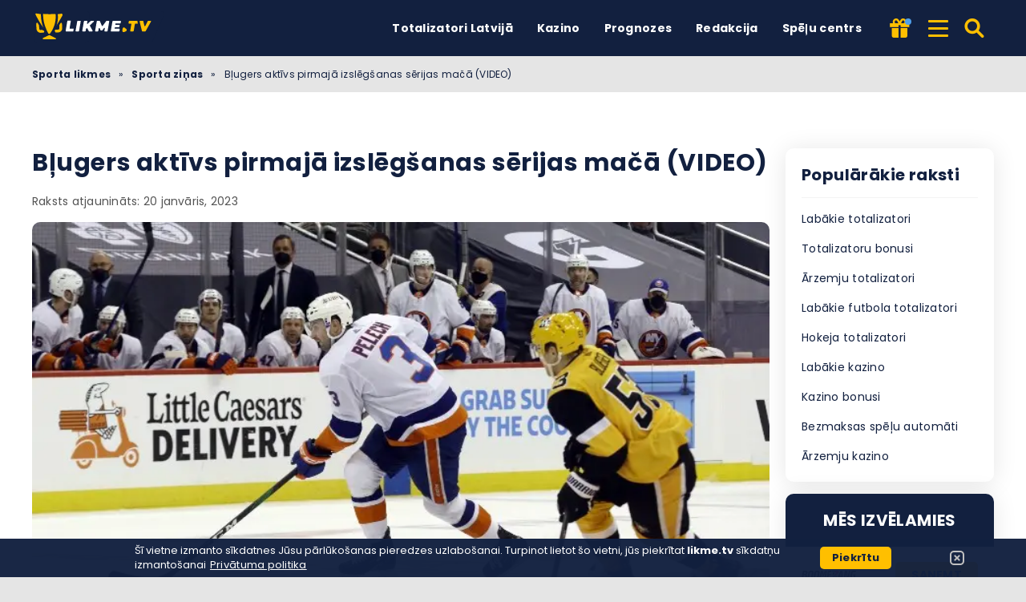

--- FILE ---
content_type: text/html; charset=UTF-8
request_url: https://likme.tv/sporta-zinas/blugers-aktivs-pirmaja-izslegsanas-serijas-maca-video/
body_size: 19209
content:
<!DOCTYPE html><html lang="lv-LV" prefix="og: https://ogp.me/ns#"><head><meta http-equiv="content-type" content="text/html; charset=UTF-8"><meta http-equiv="X-UA-Compatible" content="IE=edge"><meta name="HandheldFriendly" content="true"><meta name="viewport" content="width=device-width, initial-scale=1, maximum-scale=5"><link rel="profile" href="https://gmpg.org/xfn/11"><link rel="icon" type="image/png" sizes="32x32" href="https://likme.tv/favicon-32x32.png"><link rel="icon" type="image/png" sizes="16x16" href="https://likme.tv/favicon-16x16.png"><link rel="shortcut icon" href="https://likme.tv/favicon.ico"><link rel="apple-touch-icon" sizes="180x180" href="https://likme.tv/apple-touch-icon.png"><link rel="mask-icon" href="https://likme.tv/safari-pinned-tab.svg" color="#12203f"><meta name="msapplication-TileImage" content="https://likme.tv/mstile-144x144.png"><link rel="manifest" href="https://likme.tv/site.webmanifest"><link rel="preload" href="https://likme.tv/wp-content/themes/ltv/assets/fonts/ltv/ltv.ttf?v21" as="font" type="font/ttf" crossorigin><link rel="preload" href="https://likme.tv/wp-content/themes/ltv/assets/fonts/ltv/ltv.woff?v21" as="font" type="font/woff" crossorigin><link rel="preload" href="https://likme.tv/wp-content/themes/ltv/assets/fonts/poppins/r.woff2" as="font" type="font/woff2" crossorigin><link rel="preload" href="https://likme.tv/wp-content/themes/ltv/assets/fonts/poppins/700.woff2" as="font" type="font/woff2" crossorigin><link rel="preload" href="https://likme.tv/wp-content/uploads/2022/08/likmetv-logo.svg" as="image" type="image/svg+xml"><link rel="preload" href="https://likme.tv/wp-content/uploads/2021/05/Teodors-Blugers-likmetv-1.jpg.webp" as="image" type="image/webp"><meta name="apple-mobile-web-app-title" content="LIKME.TV"><meta name="application-name" content="LIKME.TV"><meta name="msapplication-TileColor" content="#12203f"><meta name="theme-color" content="#12203f"><style>:where(body, iframe, pre, img, svg, video, canvas, select) {
            max-width: 100%;
            overflow: auto;
            word-break: break-word;
        }</style> <script data-cfasync="false" data-no-defer="1" data-no-minify="1" data-no-optimize="1">var ewww_webp_supported=!1;function check_webp_feature(A,e){var w;e=void 0!==e?e:function(){},ewww_webp_supported?e(ewww_webp_supported):((w=new Image).onload=function(){ewww_webp_supported=0<w.width&&0<w.height,e&&e(ewww_webp_supported)},w.onerror=function(){e&&e(!1)},w.src="data:image/webp;base64,"+{alpha:"UklGRkoAAABXRUJQVlA4WAoAAAAQAAAAAAAAAAAAQUxQSAwAAAARBxAR/Q9ERP8DAABWUDggGAAAABQBAJ0BKgEAAQAAAP4AAA3AAP7mtQAAAA=="}[A])}check_webp_feature("alpha");</script><script data-cfasync="false" data-no-defer="1" data-no-minify="1" data-no-optimize="1">var Arrive=function(c,w){"use strict";if(c.MutationObserver&&"undefined"!=typeof HTMLElement){var r,a=0,u=(r=HTMLElement.prototype.matches||HTMLElement.prototype.webkitMatchesSelector||HTMLElement.prototype.mozMatchesSelector||HTMLElement.prototype.msMatchesSelector,{matchesSelector:function(e,t){return e instanceof HTMLElement&&r.call(e,t)},addMethod:function(e,t,r){var a=e[t];e[t]=function(){return r.length==arguments.length?r.apply(this,arguments):"function"==typeof a?a.apply(this,arguments):void 0}},callCallbacks:function(e,t){t&&t.options.onceOnly&&1==t.firedElems.length&&(e=[e[0]]);for(var r,a=0;r=e[a];a++)r&&r.callback&&r.callback.call(r.elem,r.elem);t&&t.options.onceOnly&&1==t.firedElems.length&&t.me.unbindEventWithSelectorAndCallback.call(t.target,t.selector,t.callback)},checkChildNodesRecursively:function(e,t,r,a){for(var i,n=0;i=e[n];n++)r(i,t,a)&&a.push({callback:t.callback,elem:i}),0<i.childNodes.length&&u.checkChildNodesRecursively(i.childNodes,t,r,a)},mergeArrays:function(e,t){var r,a={};for(r in e)e.hasOwnProperty(r)&&(a[r]=e[r]);for(r in t)t.hasOwnProperty(r)&&(a[r]=t[r]);return a},toElementsArray:function(e){return e=void 0!==e&&("number"!=typeof e.length||e===c)?[e]:e}}),e=(l.prototype.addEvent=function(e,t,r,a){a={target:e,selector:t,options:r,callback:a,firedElems:[]};return this._beforeAdding&&this._beforeAdding(a),this._eventsBucket.push(a),a},l.prototype.removeEvent=function(e){for(var t,r=this._eventsBucket.length-1;t=this._eventsBucket[r];r--)e(t)&&(this._beforeRemoving&&this._beforeRemoving(t),(t=this._eventsBucket.splice(r,1))&&t.length&&(t[0].callback=null))},l.prototype.beforeAdding=function(e){this._beforeAdding=e},l.prototype.beforeRemoving=function(e){this._beforeRemoving=e},l),t=function(i,n){var o=new e,l=this,s={fireOnAttributesModification:!1};return o.beforeAdding(function(t){var e=t.target;e!==c.document&&e!==c||(e=document.getElementsByTagName("html")[0]);var r=new MutationObserver(function(e){n.call(this,e,t)}),a=i(t.options);r.observe(e,a),t.observer=r,t.me=l}),o.beforeRemoving(function(e){e.observer.disconnect()}),this.bindEvent=function(e,t,r){t=u.mergeArrays(s,t);for(var a=u.toElementsArray(this),i=0;i<a.length;i++)o.addEvent(a[i],e,t,r)},this.unbindEvent=function(){var r=u.toElementsArray(this);o.removeEvent(function(e){for(var t=0;t<r.length;t++)if(this===w||e.target===r[t])return!0;return!1})},this.unbindEventWithSelectorOrCallback=function(r){var a=u.toElementsArray(this),i=r,e="function"==typeof r?function(e){for(var t=0;t<a.length;t++)if((this===w||e.target===a[t])&&e.callback===i)return!0;return!1}:function(e){for(var t=0;t<a.length;t++)if((this===w||e.target===a[t])&&e.selector===r)return!0;return!1};o.removeEvent(e)},this.unbindEventWithSelectorAndCallback=function(r,a){var i=u.toElementsArray(this);o.removeEvent(function(e){for(var t=0;t<i.length;t++)if((this===w||e.target===i[t])&&e.selector===r&&e.callback===a)return!0;return!1})},this},i=new function(){var s={fireOnAttributesModification:!1,onceOnly:!1,existing:!1};function n(e,t,r){return!(!u.matchesSelector(e,t.selector)||(e._id===w&&(e._id=a++),-1!=t.firedElems.indexOf(e._id)))&&(t.firedElems.push(e._id),!0)}var c=(i=new t(function(e){var t={attributes:!1,childList:!0,subtree:!0};return e.fireOnAttributesModification&&(t.attributes=!0),t},function(e,i){e.forEach(function(e){var t=e.addedNodes,r=e.target,a=[];null!==t&&0<t.length?u.checkChildNodesRecursively(t,i,n,a):"attributes"===e.type&&n(r,i)&&a.push({callback:i.callback,elem:r}),u.callCallbacks(a,i)})})).bindEvent;return i.bindEvent=function(e,t,r){t=void 0===r?(r=t,s):u.mergeArrays(s,t);var a=u.toElementsArray(this);if(t.existing){for(var i=[],n=0;n<a.length;n++)for(var o=a[n].querySelectorAll(e),l=0;l<o.length;l++)i.push({callback:r,elem:o[l]});if(t.onceOnly&&i.length)return r.call(i[0].elem,i[0].elem);setTimeout(u.callCallbacks,1,i)}c.call(this,e,t,r)},i},o=new function(){var a={};function i(e,t){return u.matchesSelector(e,t.selector)}var n=(o=new t(function(){return{childList:!0,subtree:!0}},function(e,r){e.forEach(function(e){var t=e.removedNodes,e=[];null!==t&&0<t.length&&u.checkChildNodesRecursively(t,r,i,e),u.callCallbacks(e,r)})})).bindEvent;return o.bindEvent=function(e,t,r){t=void 0===r?(r=t,a):u.mergeArrays(a,t),n.call(this,e,t,r)},o};d(HTMLElement.prototype),d(NodeList.prototype),d(HTMLCollection.prototype),d(HTMLDocument.prototype),d(Window.prototype);var n={};return s(i,n,"unbindAllArrive"),s(o,n,"unbindAllLeave"),n}function l(){this._eventsBucket=[],this._beforeAdding=null,this._beforeRemoving=null}function s(e,t,r){u.addMethod(t,r,e.unbindEvent),u.addMethod(t,r,e.unbindEventWithSelectorOrCallback),u.addMethod(t,r,e.unbindEventWithSelectorAndCallback)}function d(e){e.arrive=i.bindEvent,s(i,e,"unbindArrive"),e.leave=o.bindEvent,s(o,e,"unbindLeave")}}(window,void 0),ewww_webp_supported=!1;function check_webp_feature(e,t){var r;ewww_webp_supported?t(ewww_webp_supported):((r=new Image).onload=function(){ewww_webp_supported=0<r.width&&0<r.height,t(ewww_webp_supported)},r.onerror=function(){t(!1)},r.src="data:image/webp;base64,"+{alpha:"UklGRkoAAABXRUJQVlA4WAoAAAAQAAAAAAAAAAAAQUxQSAwAAAARBxAR/Q9ERP8DAABWUDggGAAAABQBAJ0BKgEAAQAAAP4AAA3AAP7mtQAAAA==",animation:"UklGRlIAAABXRUJQVlA4WAoAAAASAAAAAAAAAAAAQU5JTQYAAAD/////AABBTk1GJgAAAAAAAAAAAAAAAAAAAGQAAABWUDhMDQAAAC8AAAAQBxAREYiI/gcA"}[e])}function ewwwLoadImages(e){if(e){for(var t=document.querySelectorAll(".batch-image img, .image-wrapper a, .ngg-pro-masonry-item a, .ngg-galleria-offscreen-seo-wrapper a"),r=0,a=t.length;r<a;r++)ewwwAttr(t[r],"data-src",t[r].getAttribute("data-webp")),ewwwAttr(t[r],"data-thumbnail",t[r].getAttribute("data-webp-thumbnail"));for(var i=document.querySelectorAll("div.woocommerce-product-gallery__image"),r=0,a=i.length;r<a;r++)ewwwAttr(i[r],"data-thumb",i[r].getAttribute("data-webp-thumb"))}for(var n=document.querySelectorAll("video"),r=0,a=n.length;r<a;r++)ewwwAttr(n[r],"poster",e?n[r].getAttribute("data-poster-webp"):n[r].getAttribute("data-poster-image"));for(var o,l=document.querySelectorAll("img.ewww_webp_lazy_load"),r=0,a=l.length;r<a;r++)e&&(ewwwAttr(l[r],"data-lazy-srcset",l[r].getAttribute("data-lazy-srcset-webp")),ewwwAttr(l[r],"data-srcset",l[r].getAttribute("data-srcset-webp")),ewwwAttr(l[r],"data-lazy-src",l[r].getAttribute("data-lazy-src-webp")),ewwwAttr(l[r],"data-src",l[r].getAttribute("data-src-webp")),ewwwAttr(l[r],"data-orig-file",l[r].getAttribute("data-webp-orig-file")),ewwwAttr(l[r],"data-medium-file",l[r].getAttribute("data-webp-medium-file")),ewwwAttr(l[r],"data-large-file",l[r].getAttribute("data-webp-large-file")),null!=(o=l[r].getAttribute("srcset"))&&!1!==o&&o.includes("R0lGOD")&&ewwwAttr(l[r],"src",l[r].getAttribute("data-lazy-src-webp"))),l[r].className=l[r].className.replace(/\bewww_webp_lazy_load\b/,"");for(var s=document.querySelectorAll(".ewww_webp"),r=0,a=s.length;r<a;r++)e?(ewwwAttr(s[r],"srcset",s[r].getAttribute("data-srcset-webp")),ewwwAttr(s[r],"src",s[r].getAttribute("data-src-webp")),ewwwAttr(s[r],"data-orig-file",s[r].getAttribute("data-webp-orig-file")),ewwwAttr(s[r],"data-medium-file",s[r].getAttribute("data-webp-medium-file")),ewwwAttr(s[r],"data-large-file",s[r].getAttribute("data-webp-large-file")),ewwwAttr(s[r],"data-large_image",s[r].getAttribute("data-webp-large_image")),ewwwAttr(s[r],"data-src",s[r].getAttribute("data-webp-src"))):(ewwwAttr(s[r],"srcset",s[r].getAttribute("data-srcset-img")),ewwwAttr(s[r],"src",s[r].getAttribute("data-src-img"))),s[r].className=s[r].className.replace(/\bewww_webp\b/,"ewww_webp_loaded");window.jQuery&&jQuery.fn.isotope&&jQuery.fn.imagesLoaded&&(jQuery(".fusion-posts-container-infinite").imagesLoaded(function(){jQuery(".fusion-posts-container-infinite").hasClass("isotope")&&jQuery(".fusion-posts-container-infinite").isotope()}),jQuery(".fusion-portfolio:not(.fusion-recent-works) .fusion-portfolio-wrapper").imagesLoaded(function(){jQuery(".fusion-portfolio:not(.fusion-recent-works) .fusion-portfolio-wrapper").isotope()}))}function ewwwWebPInit(e){ewwwLoadImages(e),ewwwNggLoadGalleries(e),document.arrive(".ewww_webp",function(){ewwwLoadImages(e)}),document.arrive(".ewww_webp_lazy_load",function(){ewwwLoadImages(e)}),document.arrive("videos",function(){ewwwLoadImages(e)}),"loading"==document.readyState?document.addEventListener("DOMContentLoaded",ewwwJSONParserInit):("undefined"!=typeof galleries&&ewwwNggParseGalleries(e),ewwwWooParseVariations(e))}function ewwwAttr(e,t,r){null!=r&&!1!==r&&e.setAttribute(t,r)}function ewwwJSONParserInit(){"undefined"!=typeof galleries&&check_webp_feature("alpha",ewwwNggParseGalleries),check_webp_feature("alpha",ewwwWooParseVariations)}function ewwwWooParseVariations(e){if(e)for(var t=document.querySelectorAll("form.variations_form"),r=0,a=t.length;r<a;r++){var i=t[r].getAttribute("data-product_variations"),n=!1;try{for(var o in i=JSON.parse(i))void 0!==i[o]&&void 0!==i[o].image&&(void 0!==i[o].image.src_webp&&(i[o].image.src=i[o].image.src_webp,n=!0),void 0!==i[o].image.srcset_webp&&(i[o].image.srcset=i[o].image.srcset_webp,n=!0),void 0!==i[o].image.full_src_webp&&(i[o].image.full_src=i[o].image.full_src_webp,n=!0),void 0!==i[o].image.gallery_thumbnail_src_webp&&(i[o].image.gallery_thumbnail_src=i[o].image.gallery_thumbnail_src_webp,n=!0),void 0!==i[o].image.thumb_src_webp&&(i[o].image.thumb_src=i[o].image.thumb_src_webp,n=!0));n&&ewwwAttr(t[r],"data-product_variations",JSON.stringify(i))}catch(e){}}}function ewwwNggParseGalleries(e){if(e)for(var t in galleries){var r=galleries[t];galleries[t].images_list=ewwwNggParseImageList(r.images_list)}}function ewwwNggLoadGalleries(e){e&&document.addEventListener("ngg.galleria.themeadded",function(e,t){window.ngg_galleria._create_backup=window.ngg_galleria.create,window.ngg_galleria.create=function(e,t){var r=$(e).data("id");return galleries["gallery_"+r].images_list=ewwwNggParseImageList(galleries["gallery_"+r].images_list),window.ngg_galleria._create_backup(e,t)}})}function ewwwNggParseImageList(e){for(var t in e){var r=e[t];if(void 0!==r["image-webp"]&&(e[t].image=r["image-webp"],delete e[t]["image-webp"]),void 0!==r["thumb-webp"]&&(e[t].thumb=r["thumb-webp"],delete e[t]["thumb-webp"]),void 0!==r.full_image_webp&&(e[t].full_image=r.full_image_webp,delete e[t].full_image_webp),void 0!==r.srcsets)for(var a in r.srcsets)nggSrcset=r.srcsets[a],void 0!==r.srcsets[a+"-webp"]&&(e[t].srcsets[a]=r.srcsets[a+"-webp"],delete e[t].srcsets[a+"-webp"]);if(void 0!==r.full_srcsets)for(var i in r.full_srcsets)nggFSrcset=r.full_srcsets[i],void 0!==r.full_srcsets[i+"-webp"]&&(e[t].full_srcsets[i]=r.full_srcsets[i+"-webp"],delete e[t].full_srcsets[i+"-webp"])}return e}check_webp_feature("alpha",ewwwWebPInit);</script> <style>img:is([sizes="auto" i], [sizes^="auto," i]) { contain-intrinsic-size: 3000px 1500px }</style><link rel="alternate" hreflang="lv" href="https://likme.tv/sporta-zinas/blugers-aktivs-pirmaja-izslegsanas-serijas-maca-video/"><link rel="alternate" hreflang="x-default" href="https://likme.tv/sporta-zinas/blugers-aktivs-pirmaja-izslegsanas-serijas-maca-video/"><link media="all" href="https://likme.tv/wp-content/resources/css/aggregated_07a45a996431aed8d64619fbcf228f8c.css" rel="stylesheet"><title>Bļugers aktīvs pirmajā izslēgšanas sērijas mačā (VIDEO) | Likme TV</title><meta name="description" content="Latvijas uzbrucējs Teodors Bļugers kopā ar Pitsburgas &quot;Penguins&quot; komandu svētdien piedzīvoja zaudējumu NHL Stenlija kausa izcīņas pirmajā spēlē."><meta name="robots" content="follow, index, max-snippet:-1, max-video-preview:-1, max-image-preview:large"><link rel="canonical" href="https://likme.tv/sporta-zinas/blugers-aktivs-pirmaja-izslegsanas-serijas-maca-video/"><meta property="og:locale" content="lv_LV"><meta property="og:type" content="article"><meta property="og:title" content="Bļugers aktīvs pirmajā izslēgšanas sērijas mačā (VIDEO) | Likme TV"><meta property="og:description" content="Latvijas uzbrucējs Teodors Bļugers kopā ar Pitsburgas &quot;Penguins&quot; komandu svētdien piedzīvoja zaudējumu NHL Stenlija kausa izcīņas pirmajā spēlē."><meta property="og:url" content="https://likme.tv/sporta-zinas/blugers-aktivs-pirmaja-izslegsanas-serijas-maca-video/"><meta property="og:site_name" content="Likme TV"><meta property="article:author" content="https://www.facebook.com/letanews"><meta property="article:tag" content="NHL"><meta property="article:tag" content="Pitsburgas Penguins"><meta property="article:tag" content="Teodors Bļugers"><meta property="article:section" content="Sporta ziņas"><meta property="og:updated_time" content="2023-01-20T08:16:38+03:00"><meta property="og:image" content="https://likme.tv/wp-content/uploads/2021/05/Teodors-Blugers-likmetv-1.jpg"><meta property="og:image:secure_url" content="https://likme.tv/wp-content/uploads/2021/05/Teodors-Blugers-likmetv-1.jpg"><meta property="og:image:width" content="750"><meta property="og:image:height" content="437"><meta property="og:image:alt" content="Teodors Bļugers, likmetv"><meta property="og:image:type" content="image/jpeg"><meta property="article:published_time" content="2021-05-16T23:25:35+03:00"><meta property="article:modified_time" content="2023-01-20T08:16:38+03:00"><meta property="og:video" content="https://www.youtube.com/embed/EgU3FowgCKU"><meta property="video:duration" content="506"><meta property="ya:ovs:upload_date" content="2021-05-16"><meta property="ya:ovs:allow_embed" content="true"><meta name="twitter:card" content="summary_large_image"><meta name="twitter:title" content="Bļugers aktīvs pirmajā izslēgšanas sērijas mačā (VIDEO) | Likme TV"><meta name="twitter:description" content="Latvijas uzbrucējs Teodors Bļugers kopā ar Pitsburgas &quot;Penguins&quot; komandu svētdien piedzīvoja zaudējumu NHL Stenlija kausa izcīņas pirmajā spēlē."><meta name="twitter:creator" content="@LETAsports"><meta name="twitter:image" content="https://likme.tv/wp-content/uploads/2021/05/Teodors-Blugers-likmetv-1.jpg"><meta name="twitter:label1" content="Written by"><meta name="twitter:data1" content="LETA"> <script type="application/ld+json" class="rank-math-schema-pro">{"@context":"https://schema.org","@graph":[{"@type":"Organization","@id":"https://likme.tv/#organization","name":"Likme TV"},{"@type":"WebSite","@id":"https://likme.tv/#website","url":"https://likme.tv","name":"Likme TV","publisher":{"@id":"https://likme.tv/#organization"},"inLanguage":"lv-LV","potentialAction":{"@type":"SearchAction","target":"https://likme.tv/search/{search_term_string}/","query-input":"required name=search_term_string"}},{"@type":"ImageObject","@id":"https://likme.tv/wp-content/uploads/2021/05/Teodors-Blugers-likmetv-1.jpg","url":"https://likme.tv/wp-content/uploads/2021/05/Teodors-Blugers-likmetv-1.jpg","width":"750","height":"437","caption":"Teodors B\u013cugers, likmetv","inLanguage":"lv-LV"},{"@type":"BreadcrumbList","@id":"https://likme.tv/sporta-zinas/blugers-aktivs-pirmaja-izslegsanas-serijas-maca-video/#breadcrumb","itemListElement":[{"@type":"ListItem","position":"1","item":{"@id":"https://likme.tv","name":"Sporta likmes"}},{"@type":"ListItem","position":"2","item":{"@id":"https://likme.tv/sporta-zinas/","name":"Sporta zi\u0146as"}},{"@type":"ListItem","position":"3","item":{"@id":"https://likme.tv/sporta-zinas/blugers-aktivs-pirmaja-izslegsanas-serijas-maca-video/","name":"B\u013cugers akt\u012bvs pirmaj\u0101 izsl\u0113g\u0161anas s\u0113rijas ma\u010d\u0101 (VIDEO)"}}]},{"@type":"WebPage","@id":"https://likme.tv/sporta-zinas/blugers-aktivs-pirmaja-izslegsanas-serijas-maca-video/#webpage","url":"https://likme.tv/sporta-zinas/blugers-aktivs-pirmaja-izslegsanas-serijas-maca-video/","name":"B\u013cugers akt\u012bvs pirmaj\u0101 izsl\u0113g\u0161anas s\u0113rijas ma\u010d\u0101 (VIDEO) | Likme TV","datePublished":"2021-05-16T23:25:35+03:00","dateModified":"2023-01-20T08:16:38+03:00","isPartOf":{"@id":"https://likme.tv/#website"},"primaryImageOfPage":{"@id":"https://likme.tv/wp-content/uploads/2021/05/Teodors-Blugers-likmetv-1.jpg"},"inLanguage":"lv-LV","breadcrumb":{"@id":"https://likme.tv/sporta-zinas/blugers-aktivs-pirmaja-izslegsanas-serijas-maca-video/#breadcrumb"}},{"@type":"Person","@id":"https://likme.tv/author/leta/","name":"LETA","description":"Nacion\u0101l\u0101 inform\u0101cijas a\u0123ent\u016bra, kas rada uzticamu saturu un sniedz individualiz\u0113tus pakalpojumus profesion\u0101liem inform\u0101cijas lietot\u0101jiem.\u00a0M\u016bsu galven\u0101 v\u0113rt\u012bba ir pieredz\u0113jus\u012b 150 darbinieku komanda. LETA ik dienu r\u016bp\u0113jas par to, lai p\u0101rbaud\u012btu un no milz\u012bg\u0101s inform\u0101cijas pl\u016bsmas atlas\u012btu un pieg\u0101d\u0101tu klientiem.","url":"https://likme.tv/author/leta/","image":{"@type":"ImageObject","@id":"https://likme.tv/wp-content/uploads/2021/03/LETA_logo-3-96x96.png","url":"https://likme.tv/wp-content/uploads/2021/03/LETA_logo-3-96x96.png","caption":"LETA","inLanguage":"lv-LV"},"sameAs":["https://www.facebook.com/letanews","https://twitter.com/LETAsports","https://www.facebook.com/letanews","https://www.linkedin.com/company/leta"],"worksFor":{"@id":"https://likme.tv/#organization"}},{"headline":"B\u013cugers akt\u012bvs pirmaj\u0101 izsl\u0113g\u0161anas s\u0113rijas ma\u010d\u0101 (VIDEO) | Likme TV","description":"Latvijas uzbruc\u0113js Teodors B\u013cugers kop\u0101 ar Pitsburgas &quot;Penguins&quot; komandu sv\u0113tdien piedz\u012bvoja zaud\u0113jumu NHL Stenlija kausa izc\u012b\u0146as pirmaj\u0101 sp\u0113l\u0113.","datePublished":"2021-05-16T23:25:35+03:00","dateModified":"2023-01-20T08:16:38+03:00","image":{"@id":"https://likme.tv/wp-content/uploads/2021/05/Teodors-Blugers-likmetv-1.jpg"},"author":{"@id":"https://likme.tv/author/leta/","name":"LETA"},"@type":"BlogPosting","name":"B\u013cugers akt\u012bvs pirmaj\u0101 izsl\u0113g\u0161anas s\u0113rijas ma\u010d\u0101 (VIDEO) | Likme TV","articleSection":"Hokeja zi\u0146as, Sporta zi\u0146as","@id":"https://likme.tv/sporta-zinas/blugers-aktivs-pirmaja-izslegsanas-serijas-maca-video/#schema-1024331","isPartOf":{"@id":"https://likme.tv/sporta-zinas/blugers-aktivs-pirmaja-izslegsanas-serijas-maca-video/#webpage"},"publisher":{"@id":"https://likme.tv/#organization"},"inLanguage":"lv-LV","mainEntityOfPage":{"@id":"https://likme.tv/sporta-zinas/blugers-aktivs-pirmaja-izslegsanas-serijas-maca-video/#webpage"}},{"@type":"VideoObject","name":"NHL Game Highlights | Islanders vs. Penguins, Game 1 \u2013 May 16, 2021","description":"Kyle Palmieri scored the overtime winner as the New York Islanders beat the Pittsburgh Penguins 4-3 in Game 1.","uploadDate":"2021-05-16","thumbnailUrl":"https://likme.tv/wp-content/uploads/2021/05/Teodors-Blugers-likmetv-1.jpg","embedUrl":"https://www.youtube.com/embed/EgU3FowgCKU","duration":"PT8M26S","width":"1280","height":"720","isFamilyFriendly":"True","@id":"https://likme.tv/sporta-zinas/blugers-aktivs-pirmaja-izslegsanas-serijas-maca-video/#schema-1024332","isPartOf":{"@id":"https://likme.tv/sporta-zinas/blugers-aktivs-pirmaja-izslegsanas-serijas-maca-video/#webpage"},"publisher":{"@id":"https://likme.tv/#organization"},"inLanguage":"lv-LV","mainEntityOfPage":{"@id":"https://likme.tv/sporta-zinas/blugers-aktivs-pirmaja-izslegsanas-serijas-maca-video/#webpage"}}]}</script> <link rel='dns-prefetch' href='//www.googletagmanager.com'><link rel='preconnect' href='https://s.likme.tv'><style id='classic-theme-styles-inline-css'>/*! This file is auto-generated */
.wp-block-button__link{color:#fff;background-color:#32373c;border-radius:9999px;box-shadow:none;text-decoration:none;padding:calc(.667em + 2px) calc(1.333em + 2px);font-size:1.125em}.wp-block-file__button{background:#32373c;color:#fff;text-decoration:none}</style><style id='safe-svg-svg-icon-style-inline-css'>.safe-svg-cover{text-align:center}.safe-svg-cover .safe-svg-inside{display:inline-block;max-width:100%}.safe-svg-cover svg{fill:currentColor;height:100%;max-height:100%;max-width:100%;width:100%}</style> <script id="ltv-red-analytics-js-extra">var ltv_red_anly = {"g_id":"G-JWDV6WC7W9","lang":"\/lv","sd":"0"};</script> <script id="main-js-extra">var LTV = {"search_link":"https:\/\/likme.tv\/search\/","sw":"0","search_too_short":"L\u016bdzu, pagariniet \u0161o tekstu l\u012bdz %s vai vair\u0101k rakstz\u012bm\u0113m.","aff_link_output_type":"BUTTON","desk_width":"1200"};</script> <script id="ezf-min-js-extra">var ezf_var = {"ajaxurl":"https:\/\/likme.tv\/wp-content\/ajax.php","aff_behavior":"proxy"};</script> <script src="https://likme.tv/wp-content/themes/ltv/assets/js/ezf-min.js?ver=2.3.530" id="ezf-min-js" defer data-wp-strategy="defer"></script> <link rel="alternate" title="oEmbed (JSON)" type="application/json+oembed" href="https://likme.tv/wp-json/oembed/1.0/embed?url=https%3A%2F%2Flikme.tv%2Fsporta-zinas%2Fblugers-aktivs-pirmaja-izslegsanas-serijas-maca-video%2F"><link rel="alternate" title="oEmbed (XML)" type="text/xml+oembed" href="https://likme.tv/wp-json/oembed/1.0/embed?url=https%3A%2F%2Flikme.tv%2Fsporta-zinas%2Fblugers-aktivs-pirmaja-izslegsanas-serijas-maca-video%2F&#038;format=xml"> <script>document.cookie = "ltvSession=1; path=/; max-age=2592000";</script> <script>(function(c, l, a, r, i, t, y) {
      c[a] = c[a] || function() {
        (c[a].q = c[a].q || []).push(arguments)
      };
      t = l.createElement(r);
      t.async = 1;
      t.src = "https://www.clarity.ms/tag/" + i;
      y = l.getElementsByTagName(r)[0];
      y.parentNode.insertBefore(t, y);
    })(window, document, "clarity", "script", "sxp1hpmae3");</script> <script>// GTAG - Initialize Data Layer
                    window.dataLayer = window.dataLayer || [];
                    window.gtag = function() { dataLayer.push(arguments); }

                    //Set the default consent state
                    gtag('consent', 'default', {
                        'ad_storage': 'denied',
                        'ad_user_data': 'denied',
                        'ad_personalization': 'denied',
                        'analytics_storage': 'granted',
                        'functionality_storage': 'granted',
                        'personalization_storage': 'granted',
                        'security_storage': 'granted',
                        'wait_for_update': 500
                    });

                    // Load existing choices
                    var cookie_consentGranted = ltv_cookie_grant_get();
                    if (cookie_consentGranted) {
                        gtag('consent', 'update', cookie_consentGranted);
                    }

                    function ltv_cookie_grant_get() {
                        var v = document.cookie.match('(^|;) ?' + "cookie_consentGranted" + '=([^;]*)(;|$)');
                        var value = v ? v[2] : null;
                        return value ? JSON.parse(value) : null;
                    }

                    // MS Clarity
                    var msc_granted = localStorage.getItem('msc_granted');
                    if (typeof window.clarity === 'function' && msc_granted) {
                        window.clarity('consentv2', {
                            ad_Storage: 'granted',
                            analytics_Storage: 'granted'
                        });
                    }</script> <style media="screen">.hdsb-stickybanner{background: linear-gradient(90deg, #004a7c,#36003a);}.hdsb-stickybanner{border-top-color: #fbcb00 !important;}.hdsb-stickybanner-btn{background: #fbcb00 !important;}.hdsb-stickybanner-btn{color: #0a0a0a !important;}</style> <script>document.addEventListener('DOMContentLoaded', function() {
            var images = document.querySelectorAll('img');

            if (images) {
                images.forEach(function(img) {
                    var sizes = img.getAttribute('data-sizes');
                    if (sizes) {
                        img.setAttribute('sizes', sizes);
                        img.removeAttribute('data-sizes');
                    }
                });
            }
        });</script> </head><body class="wp-singular post-template-default single single-post postid-8933 single-format-standard wp-theme-ltv cs-betting">
<script data-cfasync="false" data-no-defer="1" data-no-minify="1" data-no-optimize="1">if(typeof ewww_webp_supported==="undefined"){var ewww_webp_supported=!1}if(ewww_webp_supported){document.body.classList.add("webp-support")}</script><div class="ltv-header-spacing"></div><header class="ltv-header-main small"><div class="container"><div class="h-mobile-nav-btn" > <button aria-label="Izvēlne" type="button"> <span class="top"></span> <span class="middle"></span> <span class="bottom"></span> </button></div><div class="logo"> <a href="https://likme.tv" aria-label="Likme TV"> <img width="165" height="38" src="https://likme.tv/wp-content/uploads/2022/08/likmetv-logo.svg" loading="eager" class="skip-lazy" alt="Likme TV"> </a></div><nav id="ltv-nav-main" class="ltv-nav-main scroll"><div class="ltv-nav-main-inner"><ul class="m-desk"><li class="menu-item-has-children"><div class="ltv-menu-item has-no-icon" ><a href="https://likme.tv/totalizators/" class="ltv-menu-link">Totalizatori Latvijā</a> <a href="javascript:" class="ltv-submenu-expand-btn" aria-label="Apskatīt izvēlni: Totalizatori Latvijā"></a></div><ul class="sub-menu depth-0"><li class="menu-item-has-children"><div class="ltv-menu-item has-no-icon"><a>Labākie totalizatori</a> <a href="javascript:" class="ltv-submenu-expand-btn" aria-label="Apskatīt izvēlni: Labākie totalizatori"></a></div><ul class="sub-menu depth-1"><li><a href="https://likme.tv/totalizators/lvbet/">LV BET</a></li><li><a href="https://likme.tv/totalizators/luckybet/">Luckybet</a></li><li><a href="https://likme.tv/totalizators/tonybet/">Tonybet</a></li><li><a href="https://likme.tv/totalizators/x3000lv/">x3000.lv</a></li><li><a href="https://likme.tv/totalizators/klondaika/">Klondaika</a></li><li><a href="https://likme.tv/totalizators/pafbet/">Pafbet</a></li><li><a href="https://likme.tv/totalizators/olybet/">OlyBet</a></li><li><a href="https://likme.tv/totalizators/optibet/">Optibet</a></li><li><a href="https://likme.tv/totalizators/11lv/">11.lv</a></li></ul></li><li class="menu-item-has-children"><div class="ltv-menu-item has-no-icon"><a>Sports</a> <a href="javascript:" class="ltv-submenu-expand-btn" aria-label="Apskatīt izvēlni: Sports"></a></div><ul class="sub-menu depth-1"><li><a href="https://likme.tv/totalizators/futbola/">Futbols</a></li><li><a href="https://likme.tv/totalizators/hokejs/">Hokejs</a></li><li><a href="https://likme.tv/totalizators/teniss/">Teniss</a></li><li><a href="https://likme.tv/totalizators/bokss/">Bokss</a></li><li><a href="https://likme.tv/totalizators/volejbols/">Volejbols</a></li><li><a href="https://likme.tv/totalizators/esports/">Esporta</a></li><li><a href="https://likme.tv/totalizators/f1/">F1</a></li><li><a href="https://likme.tv/totalizators/mma/">MMA</a></li></ul></li><li><a href="https://likme.tv/totalizators/">Labākie totalizatori</a></li><li><a href="https://likme.tv/totalizators/licencetie/">Licencēti totalizatori</a></li><li><a href="https://likme.tv/bonusi/bezriska-likme/">Bezriska likmes</a></li><li><a href="https://likme.tv/bonusi/">Labākie Totalizatoru Bonusi Latvijā 2026</a></li></ul></li><li class="menu-item-has-children"><div class="ltv-menu-item has-no-icon" ><a href="https://likme.tv/kazino/" class="ltv-menu-link">Kazino</a> <a href="javascript:" class="ltv-submenu-expand-btn" aria-label="Apskatīt izvēlni: Kazino"></a></div><ul class="sub-menu depth-0"><li class="menu-item-has-children"><div class="ltv-menu-item has-no-icon"><a href="javascript:">Labākie kazino</a> <a href="javascript:" class="ltv-submenu-expand-btn" aria-label="Apskatīt izvēlni: Labākie kazino"></a></div><ul class="sub-menu depth-1"><li><a href="https://likme.tv/kazino/lvbet/">LVBET kazino</a></li><li><a href="https://likme.tv/kazino/lucky-bet/">Luckybet casino</a></li><li><a href="https://likme.tv/kazino/optibet/">Optibet kazino</a></li><li><a href="https://likme.tv/kazino/tonybet/">Tonybet kazino</a></li><li><a href="https://likme.tv/kazino/spelet-kazino/">Spelet.lv kazino</a></li><li><a href="https://likme.tv/kazino/klondaika-lv/">Klondaika kazino</a></li><li><a href="https://likme.tv/kazino/olybet/">Olybet kazino</a></li><li><a href="https://likme.tv/kazino/laimz-kazino/">Laimz kazino</a></li><li><a href="https://likme.tv/kazino/pafbet/">Pafbet kazino</a></li><li><a href="https://likme.tv/kazino/spins-lv/">Spins.lv kazino</a></li></ul></li><li><a href="https://likme.tv/kazino/azartspeles/">Azartspēļu kazino</a></li><li><a href="https://likme.tv/kazino/arzemju/">Ārzemju online kazino</a></li><li><a href="https://likme.tv/kazino/live/">Live kazino</a></li><li><a href="https://likme.tv/kazino/speles/">Online kazino spēles</a></li><li><a href="https://likme.tv/kazino/slots/">Spēļu automāti</a></li><li><a href="https://likme.tv/kazino/poker/">Poker</a></li><li><a href="https://likme.tv/kazino/loterija/">Loterijas</a></li><li><a href="https://likme.tv/kazino/bonusi/">Kazino bonusi</a></li></ul></li><li class="menu-item-has-children"><div class="ltv-menu-item has-no-icon" ><a href="/prognozes/" class="ltv-menu-link">Prognozes</a> <a href="javascript:" class="ltv-submenu-expand-btn" aria-label="Apskatīt izvēlni: Prognozes"></a></div><ul class="sub-menu depth-0"><li><a href="https://likme.tv/prognozes/basketbols/">Basketbola prognozes</a></li><li><a href="https://likme.tv/prognozes/futbols/">Futbola prognozes</a></li><li><a href="https://likme.tv/prognozes/hokejs/">Hokeja prognozes</a></li></ul></li><li><div class="ltv-menu-item has-no-icon" ><a href="https://likme.tv/sporta-zinas/" class="ltv-menu-link">Redakcija</a></div></li><li><div class="ltv-menu-item has-no-icon" ><a href="https://likme.tv/match-center/" class="ltv-menu-link">Spēļu centrs</a></div></li></ul><div class="ltv-sm-menu mob"><ul><li class="menu-item-has-children"><div class="ltv-menu-item has-no-icon" ><a href="javascript:" class="ltv-menu-link">Totalizatoru apskati</a> <a href="javascript:" class="ltv-submenu-expand-btn" aria-label="Apskatīt izvēlni: Totalizatoru apskati"></a></div><ul class="sub-menu depth-0"><li><a href="https://likme.tv/totalizators/lvbet/">LVBet totalizatora pārskats Latvijā</a></li><li><a href="https://likme.tv/totalizators/tonybet/">TonyBet totalizatora pārskats Latvijā</a></li><li><a href="https://likme.tv/totalizators/klondaika/">Klondaika totalizatora pārskats Latvijā</a></li></ul></li><li class="menu-item-has-children"><div class="ltv-menu-item has-no-icon" ><a href="javascript:" class="ltv-menu-link">Reģistrēšanās sporta totalizatoros</a> <a href="javascript:" class="ltv-submenu-expand-btn" aria-label="Apskatīt izvēlni: Reģistrēšanās sporta totalizatoros"></a></div><ul class="sub-menu depth-0"><li><a href="https://likme.tv/totalizators/betsafe/registracija/">Betsafe reģistrācija</a></li><li><a href="https://likme.tv/totalizators/klondaika/registracija/">Klondaika reģistrācija</a></li><li><a href="https://likme.tv/totalizators/lvbet/registracija/">LVBET reģistrācija</a></li><li><a href="https://likme.tv/totalizators/olybet/registracija/">Olybet reģistrācija</a></li><li><a href="https://likme.tv/totalizators/optibet/registracija/">Optibet reģistrācija</a></li><li><a href="https://likme.tv/totalizators/pafbet/registracija/">pafbet reģistrācija</a></li><li><a href="https://likme.tv/totalizators/synottip/registracija/">synottip reģistrācija</a></li><li><a href="https://likme.tv/totalizators/tonybet/registracija/">Tonybet reģistrācija</a></li><li><a href="https://likme.tv/totalizators/11lv/registracija/">11lv reģistrācija</a></li></ul></li><li class="menu-item-has-children"><div class="ltv-menu-item has-no-icon" ><a href="javascript:" class="ltv-menu-link">Sporta veidu likmes</a> <a href="javascript:" class="ltv-submenu-expand-btn" aria-label="Apskatīt izvēlni: Sporta veidu likmes"></a></div><ul class="sub-menu depth-0"><li><a href="https://likme.tv/totalizators/futbola/">Labākie futbola totalizatori</a></li><li><a href="https://likme.tv/totalizators/bokss/">Totalizatori boksa likmēm</a></li><li><a href="https://likme.tv/totalizators/hokejs/">Labākie Latvijas hokeja totalizatori</a></li><li><a href="https://likme.tv/totalizators/teniss/">Latvijas labākie totalizatori tenisa likmēm</a></li><li><a href="https://likme.tv/totalizators/volejbols/">Labākie totalizatori volejbola likmēm</a></li></ul></li><li class="menu-item-has-children"><div class="ltv-menu-item has-no-icon" ><a href="javascript:" class="ltv-menu-link">Kazino apskati</a> <a href="javascript:" class="ltv-submenu-expand-btn" aria-label="Apskatīt izvēlni: Kazino apskati"></a></div><ul class="sub-menu depth-0"><li><a href="https://likme.tv/kazino/betsafe/">Betsafe kazino pārskats Latvijā</a></li><li><a href="https://likme.tv/kazino/pafbet/">Pafbet Apskats: Vienīgais Bonuss Bez Apgrozījuma</a></li><li><a href="https://likme.tv/kazino/spelet-kazino/">Spelet lv kazino</a></li><li><a href="https://likme.tv/kazino/laimz-kazino/">Laimz kazino</a></li><li><a href="https://likme.tv/kazino/olybet/">Olybet kazino pārskats Latvijā</a></li><li><a href="https://likme.tv/kazino/optibet/">Optibet kazino</a></li><li><a href="https://likme.tv/kazino/spins-lv/">Spins LV kazino pārskats – licence, bonusi un atsauksmes</a></li><li><a href="https://likme.tv/kazino/synottip-kazino/">Synottip kazino pārskats Latvijā</a></li><li><a href="https://likme.tv/kazino/tonybet/">TonyBet kazino pārskats Latvijā</a></li></ul></li><li class="menu-item-has-children"><div class="ltv-menu-item has-no-icon" ><a href="javascript:" class="ltv-menu-link">Spēļu automāti</a> <a href="javascript:" class="ltv-submenu-expand-btn" aria-label="Apskatīt izvēlni: Spēļu automāti"></a></div><ul class="sub-menu depth-0"><li><a href="https://likme.tv/kazino/slots/book-of-ra/">Book of Ra</a></li><li><a href="https://likme.tv/kazino/slots/fruit-cocktail/">Fruit Cocktail</a></li><li><a href="https://likme.tv/kazino/slots/hot-spin/">Hot Spin</a></li><li><a href="https://likme.tv/kazino/slots/irish-pot-luck/">Irish Pot Luck</a></li><li><a href="https://likme.tv/kazino/slots/jack-hammer/">Jack Hammer</a></li><li><a href="https://likme.tv/kazino/slots/lucky-ladys-charm-deluxe/">Lucky Lady’s Charm Deluxe</a></li><li><a href="https://likme.tv/kazino/slots/macau-high-roller/">Macau High Roller</a></li><li><a href="https://likme.tv/kazino/slots/mega-moolah/">Mega Moolah</a></li><li><a href="https://likme.tv/kazino/slots/real-steal/">Reel Steal</a></li><li><a href="https://likme.tv/kazino/slots/sizzling-hot/">Sizzling Hot</a></li></ul></li><li class="menu-item-has-children"><div class="ltv-menu-item has-no-icon" ><a href="javascript:" class="ltv-menu-link">Kazino spēles</a> <a href="javascript:" class="ltv-submenu-expand-btn" aria-label="Apskatīt izvēlni: Kazino spēles"></a></div><ul class="sub-menu depth-0"><li><a href="https://likme.tv/kazino/keno/">Keno</a></li><li><a href="https://likme.tv/kazino/loterija/">Labākās online loterijas</a></li><li><a href="https://likme.tv/kazino/rulete/">Rulete online</a></li><li><a href="https://likme.tv/kazino/poker/">Pokers online</a></li><li><a href="https://likme.tv/kazino/blackjack/">Online blekdžeks</a></li><li><a href="https://likme.tv/kazino/bakara/">Bakara spēle online</a></li></ul></li></ul></div><div class="ltv-menu-mobile-spacer"></div></div><div class="ltv-nav-main-overlay"></div></nav><div class="h-bonus" data-label="Boomerang-Bet" data-auto="2"> <button type="button" aria-label="Featured bonus offer from Boomerang-Bet"><i class="ltv ltv-gift"></i></button><div class="h-bonus-popup"> <button class="close-x" type="button" aria-label="Aizvērt"></button><div class="logo"> <noscript><img src="https://s.likme.tv/boomerang-bet-logo-1.svg" alt="Boomerang-Bet logo" width="171" height="80" class="wp-image" loading="lazy"></noscript><img src='data:image/svg+xml,%3Csvg%20xmlns=%22http://www.w3.org/2000/svg%22%20viewBox=%220%200%20171%2080%22%3E%3C/svg%3E' data-src="https://s.likme.tv/boomerang-bet-logo-1.svg" alt="Boomerang-Bet logo" width="171" height="80" class="lazyload wp-image" loading="lazy"></div><div class="txt">Reģistrācijas bonuss: 100% bonuss līdz 100€</div> <button data-id="boomerang-bet" class="btn btn-primary ltv-bet-btn ltv-button-bet-ot has-aff"> Saņemt </button></div></div> <button class="ltv-sm-ham" type="button" aria-label="Secondary menu"> <span></span> <span></span> <span></span> </button><form action="https://likme.tv" method="get" id="h-search-frm"><div class="h-search-input hidden"> <button class="h-search-close-btn" aria-label="Aizvērt meklēšanu" type="button"><i class="ltv ltv-xmark"></i></button> <input type="text" name="s" id="search-input-txt" placeholder="Ierakstiet šeit, ko vēlaties meklēt..." autocomplete="off" minlength="3"></div> <button class="search-btn h-search-btn" aria-label="Meklēt" type="button"><i class="ltv ltv-search"></i></button></form></div></header><div class="ltv-secondary-menu"><div class="container"><div class="content"><nav class="ltv-sm-menu"><div class="ltv-sm-inner"><ul><li class="menu-item-has-children"><div class="ltv-menu-item has-no-icon" ><a href="javascript:" class="ltv-menu-link">Totalizatoru apskati</a> <a href="javascript:" class="ltv-submenu-expand-btn" aria-label="Apskatīt izvēlni: Totalizatoru apskati"></a></div><ul class="sub-menu depth-0"><li><a href="https://likme.tv/totalizators/lvbet/">LVBet totalizatora pārskats Latvijā</a></li><li><a href="https://likme.tv/totalizators/tonybet/">TonyBet totalizatora pārskats Latvijā</a></li><li><a href="https://likme.tv/totalizators/klondaika/">Klondaika totalizatora pārskats Latvijā</a></li></ul></li><li class="menu-item-has-children"><div class="ltv-menu-item has-no-icon" ><a href="javascript:" class="ltv-menu-link">Reģistrēšanās sporta totalizatoros</a> <a href="javascript:" class="ltv-submenu-expand-btn" aria-label="Apskatīt izvēlni: Reģistrēšanās sporta totalizatoros"></a></div><ul class="sub-menu depth-0"><li><a href="https://likme.tv/totalizators/betsafe/registracija/">Betsafe reģistrācija</a></li><li><a href="https://likme.tv/totalizators/klondaika/registracija/">Klondaika reģistrācija</a></li><li><a href="https://likme.tv/totalizators/lvbet/registracija/">LVBET reģistrācija</a></li><li><a href="https://likme.tv/totalizators/olybet/registracija/">Olybet reģistrācija</a></li><li><a href="https://likme.tv/totalizators/optibet/registracija/">Optibet reģistrācija</a></li><li><a href="https://likme.tv/totalizators/pafbet/registracija/">pafbet reģistrācija</a></li><li><a href="https://likme.tv/totalizators/synottip/registracija/">synottip reģistrācija</a></li><li><a href="https://likme.tv/totalizators/tonybet/registracija/">Tonybet reģistrācija</a></li><li><a href="https://likme.tv/totalizators/11lv/registracija/">11lv reģistrācija</a></li></ul></li><li class="menu-item-has-children"><div class="ltv-menu-item has-no-icon" ><a href="javascript:" class="ltv-menu-link">Sporta veidu likmes</a> <a href="javascript:" class="ltv-submenu-expand-btn" aria-label="Apskatīt izvēlni: Sporta veidu likmes"></a></div><ul class="sub-menu depth-0"><li><a href="https://likme.tv/totalizators/futbola/">Labākie futbola totalizatori</a></li><li><a href="https://likme.tv/totalizators/bokss/">Totalizatori boksa likmēm</a></li><li><a href="https://likme.tv/totalizators/hokejs/">Labākie Latvijas hokeja totalizatori</a></li><li><a href="https://likme.tv/totalizators/teniss/">Latvijas labākie totalizatori tenisa likmēm</a></li><li><a href="https://likme.tv/totalizators/volejbols/">Labākie totalizatori volejbola likmēm</a></li></ul></li><li class="menu-item-has-children"><div class="ltv-menu-item has-no-icon" ><a href="javascript:" class="ltv-menu-link">Kazino apskati</a> <a href="javascript:" class="ltv-submenu-expand-btn" aria-label="Apskatīt izvēlni: Kazino apskati"></a></div><ul class="sub-menu depth-0"><li><a href="https://likme.tv/kazino/betsafe/">Betsafe kazino pārskats Latvijā</a></li><li><a href="https://likme.tv/kazino/pafbet/">Pafbet Apskats: Vienīgais Bonuss Bez Apgrozījuma</a></li><li><a href="https://likme.tv/kazino/spelet-kazino/">Spelet lv kazino</a></li><li><a href="https://likme.tv/kazino/laimz-kazino/">Laimz kazino</a></li><li><a href="https://likme.tv/kazino/olybet/">Olybet kazino pārskats Latvijā</a></li><li><a href="https://likme.tv/kazino/optibet/">Optibet kazino</a></li><li><a href="https://likme.tv/kazino/spins-lv/">Spins LV kazino pārskats – licence, bonusi un atsauksmes</a></li><li><a href="https://likme.tv/kazino/synottip-kazino/">Synottip kazino pārskats Latvijā</a></li><li><a href="https://likme.tv/kazino/tonybet/">TonyBet kazino pārskats Latvijā</a></li></ul></li><li class="menu-item-has-children"><div class="ltv-menu-item has-no-icon" ><a href="javascript:" class="ltv-menu-link">Spēļu automāti</a> <a href="javascript:" class="ltv-submenu-expand-btn" aria-label="Apskatīt izvēlni: Spēļu automāti"></a></div><ul class="sub-menu depth-0"><li><a href="https://likme.tv/kazino/slots/book-of-ra/">Book of Ra</a></li><li><a href="https://likme.tv/kazino/slots/fruit-cocktail/">Fruit Cocktail</a></li><li><a href="https://likme.tv/kazino/slots/hot-spin/">Hot Spin</a></li><li><a href="https://likme.tv/kazino/slots/irish-pot-luck/">Irish Pot Luck</a></li><li><a href="https://likme.tv/kazino/slots/jack-hammer/">Jack Hammer</a></li><li><a href="https://likme.tv/kazino/slots/lucky-ladys-charm-deluxe/">Lucky Lady’s Charm Deluxe</a></li><li><a href="https://likme.tv/kazino/slots/macau-high-roller/">Macau High Roller</a></li><li><a href="https://likme.tv/kazino/slots/mega-moolah/">Mega Moolah</a></li><li><a href="https://likme.tv/kazino/slots/real-steal/">Reel Steal</a></li><li><a href="https://likme.tv/kazino/slots/sizzling-hot/">Sizzling Hot</a></li></ul></li><li class="menu-item-has-children"><div class="ltv-menu-item has-no-icon" ><a href="javascript:" class="ltv-menu-link">Kazino spēles</a> <a href="javascript:" class="ltv-submenu-expand-btn" aria-label="Apskatīt izvēlni: Kazino spēles"></a></div><ul class="sub-menu depth-0"><li><a href="https://likme.tv/kazino/keno/">Keno</a></li><li><a href="https://likme.tv/kazino/loterija/">Labākās online loterijas</a></li><li><a href="https://likme.tv/kazino/rulete/">Rulete online</a></li><li><a href="https://likme.tv/kazino/poker/">Pokers online</a></li><li><a href="https://likme.tv/kazino/blackjack/">Online blekdžeks</a></li><li><a href="https://likme.tv/kazino/bakara/">Bakara spēle online</a></li></ul></li></ul></div></nav></div></div></div><div class="ltv-breadcrumbs"><nav aria-label="breadcrumbs" class="rank-math-breadcrumb"><p><a href="https://likme.tv">Sporta likmes</a><span class="separator"> &raquo; </span><a href="https://likme.tv/sporta-zinas/">Sporta ziņas</a><span class="separator"> &raquo; </span><span class="last">Bļugers aktīvs pirmajā izslēgšanas sērijas mačā (VIDEO)</span></p></nav></div><div class="ltv-nav-overlay"></div><div class="ltv-split-view"><section class="news-single has-author" role="main"><div class="container"><div class="content"><h1>Bļugers aktīvs pirmajā izslēgšanas sērijas mačā (VIDEO)</h1><div class="info"> <time datetime="2023-01-20" class="mod">Raksts atjaunināts: 20 janvāris, 2023</time></div> <img width="750" height="437" src="[data-uri]" class="skip-lazy wp-post-image ewww_webp" alt="Teodors Bļugers, likmetv" loading="eager" decoding="async" fetchpriority="high" srcset="[data-uri] 1w"   data-src-img="https://likme.tv/wp-content/uploads/2021/05/Teodors-Blugers-likmetv-1.jpg" data-src-webp="https://likme.tv/wp-content/uploads/2021/05/Teodors-Blugers-likmetv-1.jpg.webp" data-srcset-webp="https://likme.tv/wp-content/uploads/2021/05/Teodors-Blugers-likmetv-1.jpg.webp 750w, https://likme.tv/wp-content/uploads/2021/05/Teodors-Blugers-likmetv-1-300x175.jpg.webp 300w, https://likme.tv/wp-content/uploads/2021/05/Teodors-Blugers-likmetv-1-69x40.jpg.webp 69w, https://likme.tv/wp-content/uploads/2021/05/Teodors-Blugers-likmetv-1-55x32.jpg.webp 55w, https://likme.tv/wp-content/uploads/2021/05/Teodors-Blugers-likmetv-1-137x80.jpg.webp 137w, https://likme.tv/wp-content/uploads/2021/05/Teodors-Blugers-likmetv-1-232x135.jpg.webp 232w" data-srcset-img="https://likme.tv/wp-content/uploads/2021/05/Teodors-Blugers-likmetv-1.jpg 750w, https://likme.tv/wp-content/uploads/2021/05/Teodors-Blugers-likmetv-1-300x175.jpg 300w, https://likme.tv/wp-content/uploads/2021/05/Teodors-Blugers-likmetv-1-69x40.jpg 69w, https://likme.tv/wp-content/uploads/2021/05/Teodors-Blugers-likmetv-1-55x32.jpg 55w, https://likme.tv/wp-content/uploads/2021/05/Teodors-Blugers-likmetv-1-137x80.jpg 137w, https://likme.tv/wp-content/uploads/2021/05/Teodors-Blugers-likmetv-1-232x135.jpg 232w" data-eio="j" data-sizes="(max-width: 750px) 100vw, 750px"><noscript><img width="750" height="437" src="https://likme.tv/wp-content/uploads/2021/05/Teodors-Blugers-likmetv-1.jpg" class="skip-lazy wp-post-image" alt="Teodors Bļugers, likmetv" loading="eager" decoding="async" fetchpriority="high" srcset="https://likme.tv/wp-content/uploads/2021/05/Teodors-Blugers-likmetv-1.jpg 750w, https://likme.tv/wp-content/uploads/2021/05/Teodors-Blugers-likmetv-1-300x175.jpg 300w, https://likme.tv/wp-content/uploads/2021/05/Teodors-Blugers-likmetv-1-69x40.jpg 69w, https://likme.tv/wp-content/uploads/2021/05/Teodors-Blugers-likmetv-1-55x32.jpg 55w, https://likme.tv/wp-content/uploads/2021/05/Teodors-Blugers-likmetv-1-137x80.jpg 137w, https://likme.tv/wp-content/uploads/2021/05/Teodors-Blugers-likmetv-1-232x135.jpg 232w" sizes="(max-width: 750px) 100vw, 750px" ></noscript><div class="info"><div class="desc">Teodors Bļugers | Foto: Charles LeClaire-USA TODAY Sports</div></div><div class="post-cont"><p>Latvijas uzbrucējs <a href="https://likme.tv/teams/teodors-blugers/">Teodors Bļugers</a> kopā ar <a href="https://likme.tv/teams/pitsburgas-penguins/">Pitsburgas &#8220;Penguins&#8221;</a> komandu svētdien piedzīvoja zaudējumu Nacionālās hokeja līgas (<a href="https://likme.tv/teams/nhl/">NHL</a>) Stenlija kausa izcīņas pirmajā spēlē.</p><p>&#8220;Penguins&#8221; Austrumu divīzijas pusfināla pirmajā spēlē mājās ar 3:4 (1:1, 1:0, 1:2, 0:1) pagarinājumā zaudēja Ņujorkas &#8220;Islanders&#8221;, sērijā līdz četrām uzvarām nonākot iedzinējos ar 0-1.</p><aside><button data-id="klondaika" data-name="Klondaika &#8211; Welcome Bonus (B)" class="bonus-box ltv-button-bet-ot"><div class="deal-img"><noscript><img decoding="async" width="171" height="80" src="https://likme.tv/wp-content/uploads/2022/01/klondaika-logo.png" class="attachment-mercury-9999-80 size-mercury-9999-80" alt="Klondaika.lv" srcset="https://likme.tv/wp-content/uploads/2022/01/klondaika-logo.png 1x" ></noscript><img decoding="async" width="171" height="80" src='data:image/svg+xml,%3Csvg%20xmlns=%22http://www.w3.org/2000/svg%22%20viewBox=%220%200%20171%2080%22%3E%3C/svg%3E' data-src="https://likme.tv/wp-content/uploads/2022/01/klondaika-logo.png" class="lazyload attachment-mercury-9999-80 size-mercury-9999-80 ewww_webp_lazy_load" alt="Klondaika.lv" data-srcset="https://likme.tv/wp-content/uploads/2022/01/klondaika-logo.png 1x"  data-src-webp="https://likme.tv/wp-content/uploads/2022/01/klondaika-logo.png.webp" data-srcset-webp="https://likme.tv/wp-content/uploads/2022/01/klondaika-logo.png.webp 1x"></div><div class="deal-text">Lielākais starta sporta bonuss Latvijā!</div><div class="deal-price">Līdz 150 EUR<span class="after-bonus">Naudas atmaksa sporta likmēm</span></div><div class="deal-link"><span>Saņemt bonusu</span></div></button></aside><p>Astotajā minūtē ņujorkiešus vadībā izvirzīja Kails Palmjēri, kurš no iemetienu apļa trieca ripu &#8220;Penguins&#8221; vārtos. Nepilnas četras minūtes pēc viesu vairākiem bloķētiem metieniem Frederiks Gudro no aptuveni tā paša punkta panāca 1:1. Perioda priekšpēdējā minūtē viesus no nonākšanas iedzinējos glāba vārtu stabiņš.</p><p>Otrās trešdaļas trešajā minūtē Bļugers pēc vārtu apslidošanas gribēja ieraidīt ripu kreisajā vārtu stūrī, taču &#8220;Islanders&#8221; vārtsargs Iļja Sorokins izstiepa kāju un liedza Latvijas hokejistam panākt 2:1. Tiesa, minūti vēlāk Sidnijs Krosbijs, turot tālu izstieptu nūju, mainīja ripas lidojuma virzienu un ieguva laukuma saimniekiem vadību.</p><p>Trešā perioda ceturtajā minūtē Žans Gabriels Pežo pēc ieslidošanas zonā izdarīja trāpīgu metienu vārtos un izlīdzināja rezultātu, bet četras minūtes un desmit sekundes pirms finālsvilpes Broks Nelsons pretinieku hokejista aizsegā panāca jau 3:2 &#8220;salenieku&#8221; labā. Tomēr pusminūti vēlāk Kasperi Kapanens izlīdzināja rezultātu.</p><p>Pamatlaiks noslēdzās neizšķirti 3:3 un cīņa turpinājās papildlaikā līdz pirmajiem gūtajiem vārtiem. Kad līdz pirmā pagarinājuma beigām bija palikušas trīsarpus minūtes, Palmjēri ar izcili precīzu metienu no labās puses izrāva ņujorkiešiem uzvaru.</p><div class="ltv-video-wrapper yt"><a href="https://www.youtube.com/watch?v=EgU3FowgCKU" data-ytid="EgU3FowgCKU" aria-label="Play" class="lazy-yt" rel="noopener noreferrer nofollow" target="_blank"><span class="play"></span></a><iframe title="NHL Game Highlights | Islanders vs. Penguins, Game 1 – May 16, 2021" width="500" height="281" data-ytsrc="https://www.youtube.com/embed/EgU3FowgCKU?autoplay=1"  allow="accelerometer; autoplay; clipboard-write; encrypted-media; gyroscope; picture-in-picture; web-share" referrerpolicy="strict-origin-when-cross-origin" allowfullscreen></iframe></div><p>Bļugers svētdien spēlēja 18 minūtes un 48 sekundes, no tām vienu minūti un 25 sekundes mazākumā. Viņš trīsreiz meta pa vārtiem, pielietoja trīs spēka paņēmienus, pārtvēra vienu ripu, uzvarēja sešos no deviņiem iemetieniem un cīņu noslēdza ar negatīvu lietderības koeficientu.</p><p>Komandas paliks turpat Pitsburgā, kur otrdien aizvadīs sērijas otro spēli.</p><p>Regulārajā čempionātā Bļugers piedalījās 43 spēlēs, kurās guva septiņus vārtus, atdeva 15 rezultatīvas piespēles un iekrāja pozitīvu lietderības koeficientu +10.</p><p>Abas komandas Austrumu divīzijā regulārajā čempionātā savā starpā tikās astoņas reizes, no kurām sešās uzvarēja &#8220;pingvīni&#8221;, kas savā laukumā bija nepārspēti. Piecas no šīm cīņām noslēdzās ar vienu vārtu starpību.</p><p>Zīmīgi, ka komandas, kas uzvar sērijas pirmo spēli, 68,8% guvušas panākumus arī visā sērijā. Pērn pirmo kārtu pārvarēja septiņas no astoņām pirmajā sērijas mačā uzvarējušajām komandām.</p><p>Ņujorkiešiem ir krietni pieredzējušāka vārtsargu līnija &#8211; Semjons Varlamovs Stenlija kausā piedalījies 46 mačos, kamēr &#8220;Penguins&#8221; ripu ķērājam Tristenam Džerijam bagāžā ir tikai viena &#8220;play-off&#8221; cīņa.</p><p>&#8220;Penguins&#8221; ir garākā aktīvā izslēgšanas turnīru sērija Ziemeļamerikas profesionālajā sportā &#8211; Pitsburgas vienība &#8220;play-off&#8221; spēlē 15.gadu pēc kārtas.</p><p>Ierasti NHL regulārajā čempionātā komandas katra aizvada pa 82 mačiem, taču šajā sezonā vienības katra izspēlēja 56 dueļus.</p><aside><button data-id="pafbet" data-name="Pafbet Welcome Bonus (10 EUR)" class="bonus-box ltv-button-bet-ot"><div class="deal-img"><noscript><img decoding="async" width="171" height="80" src="https://likme.tv/wp-content/uploads/2022/01/paf.png" class="attachment-mercury-9999-80 size-mercury-9999-80" alt="Pafbet totalizators" srcset="https://likme.tv/wp-content/uploads/2022/01/paf.png 1x" ></noscript><img decoding="async" width="171" height="80" src='data:image/svg+xml,%3Csvg%20xmlns=%22http://www.w3.org/2000/svg%22%20viewBox=%220%200%20171%2080%22%3E%3C/svg%3E' data-src="https://likme.tv/wp-content/uploads/2022/01/paf.png" class="lazyload attachment-mercury-9999-80 size-mercury-9999-80 ewww_webp_lazy_load" alt="Pafbet totalizators" data-srcset="https://likme.tv/wp-content/uploads/2022/01/paf.png 1x"  data-src-webp="https://likme.tv/wp-content/uploads/2022/01/paf.png.webp" data-srcset-webp="https://likme.tv/wp-content/uploads/2022/01/paf.png.webp 1x"></div><div class="deal-text">Pafbet piedāvā jaunajiem klientiem</div><div class="deal-price">10 EUR<span class="after-bonus">Klāt Tavam depozītam</span></div><div class="deal-link"><span>Saņemt bonusu</span></div></button></aside></div><div class="post_share"><div class="share-section"> <a href="https://www.facebook.com/sharer/sharer.php?u=https://likme.tv/sporta-zinas/blugers-aktivs-pirmaja-izslegsanas-serijas-maca-video/" class="fb"
 rel="nofollow noopener" target="_blank" aria-label="Facebook"> <i class="ltv ltv-facebook"></i> </a> <a href="https://x.com/intent/tweet?text=B%C4%BCugers+akt%C4%ABvs+pirmaj%C4%81+izsl%C4%93g%C5%A1anas+s%C4%93rijas+ma%C4%8D%C4%81+%28VIDEO%29+https%3A%2F%2Flikme.tv%2Fsporta-zinas%2Fblugers-aktivs-pirmaja-izslegsanas-serijas-maca-video%2F"
 class="twit" rel="nofollow noopener" target="_blank" aria-label="Twitter"> <i class="ltv ltv-twitter"></i> </a> <a href="mailto:?subject=B%C4%BCugers+akt%C4%ABvs+pirmaj%C4%81+izsl%C4%93g%C5%A1anas+s%C4%93rijas+ma%C4%8D%C4%81+%28VIDEO%29&body=https%3A%2F%2Flikme.tv%2Fsporta-zinas%2Fblugers-aktivs-pirmaja-izslegsanas-serijas-maca-video%2F"
 class="mail" rel="nofollow noopener" target="_blank" aria-label="Email"> <i class="ltv ltv-letter"></i> </a> <a href="javascript:" class="web_share hidden" rel="nofollow noopener" aria-label="Share"
 data-title="likme.tv"
 data-text="Bļugers aktīvs pirmajā izslēgšanas sērijas mačā (VIDEO)"
 data-url="https://likme.tv/sporta-zinas/blugers-aktivs-pirmaja-izslegsanas-serijas-maca-video/"> <i class="ltv ltv-plus"></i> </a></div></div><div class="tags noselect"> <a href="https://likme.tv/sporta-zinas/">Sporta ziņas</a> <a href="https://likme.tv/sporta-zinas/hokejs-sporta-zinas/">Hokeja ziņas</a></div></div></div></section><div class="section author-block has-rating white"><div class="container"><div class="content"><div class="about-author"><div class="inner"><div><div class="author">Autors</div></div><div><div class="exp_info"><div class="exp_img"> <noscript><img alt='LETA' src='https://likme.tv/wp-content/uploads/2021/03/LETA_logo-3-96x96.png' srcset='https://likme.tv/wp-content/uploads/2021/03/LETA_logo-3-192x192.png 2x' class='avatar avatar-96 photo' height='96' width='96' decoding='async'></noscript><img alt='LETA' src='data:image/svg+xml,%3Csvg%20xmlns=%22http://www.w3.org/2000/svg%22%20viewBox=%220%200%2096%2096%22%3E%3C/svg%3E' data-src='https://likme.tv/wp-content/uploads/2021/03/LETA_logo-3-96x96.png' data-srcset='https://likme.tv/wp-content/uploads/2021/03/LETA_logo-3-192x192.png 2x' class='lazyload avatar avatar-96 photo' height='96' width='96' decoding='async'></div><div class="social"> <a href="https://www.facebook.com/letanews" aria-label="Facebook" target="_blank" rel="nofollow noopener"><i class="ltv ltv-facebook"></i></a><a href="https://x.com/LETAsports" aria-label="X" target="_blank" rel="nofollow noopener"><i class="ltv ltv-x"></i></a><a href="https://www.linkedin.com/company/leta" aria-label="LinkedIn" target="_blank" rel="nofollow noopener"><i class="ltv ltv-linked-in"></i></a></div></div><div><div class="row"><div class="exp_title"> <a href="https://likme.tv/author/leta/" rel="author"><strong>LETA</strong></a></div></div><div class="exp_desc">Nacionālā informācijas aģentūra, kas rada uzticamu saturu un sniedz individualizētus pakalpojumus profesionāliem informācijas lietotājiem. Mūsu galvenā vērtība ir pieredzējusī 150 darbinieku komanda. LETA ik dienu rūpējas par to, lai pārbaudītu un no milzīgās informācijas plūsmas atlasītu un piegādātu klientiem.</div></div></div></div></div><div class="article-rating voting"><div class="title">Raksta vērtējums</div><div class="rating"><div class="stars"> <i class="ltv ltv-star-empty"></i> <i class="ltv ltv-star-empty"></i> <i class="ltv ltv-star-empty"></i> <i class="ltv ltv-star-empty"></i> <i class="ltv ltv-star-empty"></i></div><div class="score"><strong><span>-</span></strong>/5</div></div><div class="votes"><span>0</span> balsis</div></div></div></div></div><div class="other-posts"><div class="container"><div class="content"><div class="sec-title">Citi raksti</div><div class="articles"><div class="article"> <a class="inner" href="https://likme.tv/sporta-zinas/basketbols-sporta-zinas/betsafe-prognozes-par-fiba-pasaules-kausa-kulminaciju-kurs-kaps-troni/"><div class="img"> <noscript><img width="768" height="524" src="https://likme.tv/wp-content/uploads/2023/09/vacija-likmetv-768x524.jpg" class="attachment-medium_large size-medium_large wp-post-image" alt="Vācijas basketbola izlase, likme.tv" decoding="async" srcset="https://likme.tv/wp-content/uploads/2023/09/vacija-likmetv-768x524.jpg 768w, https://likme.tv/wp-content/uploads/2023/09/vacija-likmetv-300x205.jpg 300w, https://likme.tv/wp-content/uploads/2023/09/vacija-likmetv-59x40.jpg 59w, https://likme.tv/wp-content/uploads/2023/09/vacija-likmetv-240x164.jpg 240w, https://likme.tv/wp-content/uploads/2023/09/vacija-likmetv-480x327.jpg 480w, https://likme.tv/wp-content/uploads/2023/09/vacija-likmetv-47x32.jpg 47w, https://likme.tv/wp-content/uploads/2023/09/vacija-likmetv-117x80.jpg 117w, https://likme.tv/wp-content/uploads/2023/09/vacija-likmetv-235x160.jpg 235w, https://likme.tv/wp-content/uploads/2023/09/vacija-likmetv.jpg 1000w" sizes="(max-width: 768px) 100vw, 768px" ></noscript><img width="768" height="524" src='data:image/svg+xml,%3Csvg%20xmlns=%22http://www.w3.org/2000/svg%22%20viewBox=%220%200%20768%20524%22%3E%3C/svg%3E' data-src="https://likme.tv/wp-content/uploads/2023/09/vacija-likmetv-768x524.jpg" class="lazyload attachment-medium_large size-medium_large wp-post-image ewww_webp_lazy_load" alt="Vācijas basketbola izlase, likme.tv" decoding="async" data-srcset="https://likme.tv/wp-content/uploads/2023/09/vacija-likmetv-768x524.jpg 768w, https://likme.tv/wp-content/uploads/2023/09/vacija-likmetv-300x205.jpg 300w, https://likme.tv/wp-content/uploads/2023/09/vacija-likmetv-59x40.jpg 59w, https://likme.tv/wp-content/uploads/2023/09/vacija-likmetv-240x164.jpg 240w, https://likme.tv/wp-content/uploads/2023/09/vacija-likmetv-480x327.jpg 480w, https://likme.tv/wp-content/uploads/2023/09/vacija-likmetv-47x32.jpg 47w, https://likme.tv/wp-content/uploads/2023/09/vacija-likmetv-117x80.jpg 117w, https://likme.tv/wp-content/uploads/2023/09/vacija-likmetv-235x160.jpg 235w, https://likme.tv/wp-content/uploads/2023/09/vacija-likmetv.jpg 1000w" data-sizes="(max-width: 768px) 100vw, 768px"  data-src-webp="https://likme.tv/wp-content/uploads/2023/09/vacija-likmetv-768x524.jpg.webp" data-srcset-webp="https://likme.tv/wp-content/uploads/2023/09/vacija-likmetv-768x524.jpg.webp 768w, https://likme.tv/wp-content/uploads/2023/09/vacija-likmetv-300x205.jpg.webp 300w, https://likme.tv/wp-content/uploads/2023/09/vacija-likmetv-59x40.jpg.webp 59w, https://likme.tv/wp-content/uploads/2023/09/vacija-likmetv-240x164.jpg.webp 240w, https://likme.tv/wp-content/uploads/2023/09/vacija-likmetv-480x327.jpg.webp 480w, https://likme.tv/wp-content/uploads/2023/09/vacija-likmetv-47x32.jpg.webp 47w, https://likme.tv/wp-content/uploads/2023/09/vacija-likmetv-117x80.jpg.webp 117w, https://likme.tv/wp-content/uploads/2023/09/vacija-likmetv-235x160.jpg.webp 235w, https://likme.tv/wp-content/uploads/2023/09/vacija-likmetv.jpg 1000w"></div><div class="title">“Betsafe” prognozes par FIBA Pasaules kausa kulmināciju &#8211; kurš kāps tronī?</div> </a></div><div class="article"> <a class="inner" href="https://likme.tv/sporta-zinas/basketbols-sporta-zinas/betsafe-prognozes-gaiditais-finals-partapis-bronzas-spele/"><div class="img"> <noscript><img width="768" height="520" src="https://likme.tv/wp-content/uploads/2023/09/haliburtons-likmetv.jpg" class="attachment-medium_large size-medium_large wp-post-image" alt="Tairīss Haliburtons, likme.tv" decoding="async" srcset="https://likme.tv/wp-content/uploads/2023/09/haliburtons-likmetv.jpg 768w, https://likme.tv/wp-content/uploads/2023/09/haliburtons-likmetv-300x203.jpg 300w, https://likme.tv/wp-content/uploads/2023/09/haliburtons-likmetv-59x40.jpg 59w, https://likme.tv/wp-content/uploads/2023/09/haliburtons-likmetv-240x163.jpg 240w, https://likme.tv/wp-content/uploads/2023/09/haliburtons-likmetv-480x325.jpg 480w, https://likme.tv/wp-content/uploads/2023/09/haliburtons-likmetv-47x32.jpg 47w, https://likme.tv/wp-content/uploads/2023/09/haliburtons-likmetv-118x80.jpg 118w, https://likme.tv/wp-content/uploads/2023/09/haliburtons-likmetv-236x160.jpg 236w" sizes="(max-width: 768px) 100vw, 768px" ></noscript><img width="768" height="520" src='data:image/svg+xml,%3Csvg%20xmlns=%22http://www.w3.org/2000/svg%22%20viewBox=%220%200%20768%20520%22%3E%3C/svg%3E' data-src="https://likme.tv/wp-content/uploads/2023/09/haliburtons-likmetv.jpg" class="lazyload attachment-medium_large size-medium_large wp-post-image ewww_webp_lazy_load" alt="Tairīss Haliburtons, likme.tv" decoding="async" data-srcset="https://likme.tv/wp-content/uploads/2023/09/haliburtons-likmetv.jpg 768w, https://likme.tv/wp-content/uploads/2023/09/haliburtons-likmetv-300x203.jpg 300w, https://likme.tv/wp-content/uploads/2023/09/haliburtons-likmetv-59x40.jpg 59w, https://likme.tv/wp-content/uploads/2023/09/haliburtons-likmetv-240x163.jpg 240w, https://likme.tv/wp-content/uploads/2023/09/haliburtons-likmetv-480x325.jpg 480w, https://likme.tv/wp-content/uploads/2023/09/haliburtons-likmetv-47x32.jpg 47w, https://likme.tv/wp-content/uploads/2023/09/haliburtons-likmetv-118x80.jpg 118w, https://likme.tv/wp-content/uploads/2023/09/haliburtons-likmetv-236x160.jpg 236w" data-sizes="(max-width: 768px) 100vw, 768px"  data-src-webp="https://likme.tv/wp-content/uploads/2023/09/haliburtons-likmetv.jpg.webp" data-srcset-webp="https://likme.tv/wp-content/uploads/2023/09/haliburtons-likmetv.jpg.webp 768w, https://likme.tv/wp-content/uploads/2023/09/haliburtons-likmetv-300x203.jpg.webp 300w, https://likme.tv/wp-content/uploads/2023/09/haliburtons-likmetv-59x40.jpg.webp 59w, https://likme.tv/wp-content/uploads/2023/09/haliburtons-likmetv-240x163.jpg.webp 240w, https://likme.tv/wp-content/uploads/2023/09/haliburtons-likmetv-480x325.jpg.webp 480w, https://likme.tv/wp-content/uploads/2023/09/haliburtons-likmetv-47x32.jpg.webp 47w, https://likme.tv/wp-content/uploads/2023/09/haliburtons-likmetv-118x80.jpg.webp 118w, https://likme.tv/wp-content/uploads/2023/09/haliburtons-likmetv-236x160.jpg.webp 236w"></div><div class="title">“Betsafe” prognozes: Gaidītais fināls pārtapis bronzas spēlē</div> </a></div><div class="article"> <a class="inner" href="https://likme.tv/sporta-zinas/basketbols-sporta-zinas/betsafe-prognozes-kaiminu-dueli-varetu-iet-karsti/"><div class="img"> <noscript><img width="768" height="512" src="https://likme.tv/wp-content/uploads/2023/09/latvija-likmetv_11zon-768x512.jpg" class="attachment-medium_large size-medium_large wp-post-image" alt="Latvijas basketbola izlase, likme.tv" decoding="async" srcset="https://likme.tv/wp-content/uploads/2023/09/latvija-likmetv_11zon-768x512.jpg 768w, https://likme.tv/wp-content/uploads/2023/09/latvija-likmetv_11zon-300x200.jpg 300w, https://likme.tv/wp-content/uploads/2023/09/latvija-likmetv_11zon-60x40.jpg 60w, https://likme.tv/wp-content/uploads/2023/09/latvija-likmetv_11zon-240x160.jpg 240w, https://likme.tv/wp-content/uploads/2023/09/latvija-likmetv_11zon-480x320.jpg 480w, https://likme.tv/wp-content/uploads/2023/09/latvija-likmetv_11zon-48x32.jpg 48w, https://likme.tv/wp-content/uploads/2023/09/latvija-likmetv_11zon-120x80.jpg 120w, https://likme.tv/wp-content/uploads/2023/09/latvija-likmetv_11zon.jpg 1000w" sizes="(max-width: 768px) 100vw, 768px" ></noscript><img width="768" height="512" src='data:image/svg+xml,%3Csvg%20xmlns=%22http://www.w3.org/2000/svg%22%20viewBox=%220%200%20768%20512%22%3E%3C/svg%3E' data-src="https://likme.tv/wp-content/uploads/2023/09/latvija-likmetv_11zon-768x512.jpg" class="lazyload attachment-medium_large size-medium_large wp-post-image ewww_webp_lazy_load" alt="Latvijas basketbola izlase, likme.tv" decoding="async" data-srcset="https://likme.tv/wp-content/uploads/2023/09/latvija-likmetv_11zon-768x512.jpg 768w, https://likme.tv/wp-content/uploads/2023/09/latvija-likmetv_11zon-300x200.jpg 300w, https://likme.tv/wp-content/uploads/2023/09/latvija-likmetv_11zon-60x40.jpg 60w, https://likme.tv/wp-content/uploads/2023/09/latvija-likmetv_11zon-240x160.jpg 240w, https://likme.tv/wp-content/uploads/2023/09/latvija-likmetv_11zon-480x320.jpg 480w, https://likme.tv/wp-content/uploads/2023/09/latvija-likmetv_11zon-48x32.jpg 48w, https://likme.tv/wp-content/uploads/2023/09/latvija-likmetv_11zon-120x80.jpg 120w, https://likme.tv/wp-content/uploads/2023/09/latvija-likmetv_11zon.jpg 1000w" data-sizes="(max-width: 768px) 100vw, 768px"  data-src-webp="https://likme.tv/wp-content/uploads/2023/09/latvija-likmetv_11zon-768x512.jpg.webp" data-srcset-webp="https://likme.tv/wp-content/uploads/2023/09/latvija-likmetv_11zon-768x512.jpg.webp 768w, https://likme.tv/wp-content/uploads/2023/09/latvija-likmetv_11zon-300x200.jpg.webp 300w, https://likme.tv/wp-content/uploads/2023/09/latvija-likmetv_11zon-60x40.jpg.webp 60w, https://likme.tv/wp-content/uploads/2023/09/latvija-likmetv_11zon-240x160.jpg.webp 240w, https://likme.tv/wp-content/uploads/2023/09/latvija-likmetv_11zon-480x320.jpg.webp 480w, https://likme.tv/wp-content/uploads/2023/09/latvija-likmetv_11zon-48x32.jpg.webp 48w, https://likme.tv/wp-content/uploads/2023/09/latvija-likmetv_11zon-120x80.jpg.webp 120w, https://likme.tv/wp-content/uploads/2023/09/latvija-likmetv_11zon.jpg 1000w"></div><div class="title">“Betsafe” prognozes: Kaimiņu duelī varētu iet karsti</div> </a></div></div> <a href="https://likme.tv/sporta-zinas/" class="btn btn-secondary all-posts">Visi raksti</a></div></div></div><div class="side-container top"><div class="wrap"><div class="block-with-links-widget"><div class="content"><div class="title">Populārākie raksti</div><ul><li><a href="https://likme.tv/totalizators/">Labākie totalizatori</a></li><li><a href="https://likme.tv/bonusi/">Totalizatoru bonusi</a></li><li><a href="https://likme.tv/totalizators/arzemju/">Ārzemju totalizatori</a></li><li><a href="https://likme.tv/totalizators/futbola/">Labākie futbola totalizatori</a></li><li><a href="https://likme.tv/totalizators/hokejs/">Hokeja totalizatori</a></li><li><a href="https://likme.tv/kazino/">Labākie kazino</a></li><li><a href="https://likme.tv/kazino/bonusi/">Kazino bonusi</a></li><li><a href="https://likme.tv/kazino/slots/">Bezmaksas spēļu automāti</a></li><li><a href="https://likme.tv/kazino/arzemju/">Ārzemju kazino</a></li></ul></div></div><aside class="fp ltv-floating-partners floating"><div class="title">Mēs izvēlamies</div><ul><li data-name="Boomerang-Bet"><div class="brand"> <a href="https://likme.tv/totalizators/boomerang-bet/" class="logo ltv-button-bet-ot"> <noscript><img src="https://s.likme.tv/boomerang-bet-logo-1.svg" alt="Boomerang-Bet bookmakers Review" width="68" height="32" class="wp-image" loading="lazy"></noscript><img src='data:image/svg+xml,%3Csvg%20xmlns=%22http://www.w3.org/2000/svg%22%20viewBox=%220%200%2068%2032%22%3E%3C/svg%3E' data-src="https://s.likme.tv/boomerang-bet-logo-1.svg" alt="Boomerang-Bet bookmakers Review" width="68" height="32" class="lazyload wp-image" loading="lazy"> </a> <button data-id="boomerang-bet" class="btn btn-primary small ltv-button-bet-ot">Saņemt </button></div><div class="description"> <span class="text">Reģistrācijas bonuss: 100% bonuss līdz 100€</span> <a class="review-btn" aria-label="Boomerang Bet Totalizators" href="https://likme.tv/totalizators/boomerang-bet/"><i class="ltv ltv-info"></i></a></div></li><li data-name="Kingmaker totalizatora"><div class="brand"> <a href="https://likme.tv/totalizators/kingmaker/" class="logo ltv-button-bet-ot"> <noscript><img width="68" height="32" src="https://likme.tv/wp-content/uploads/2025/10/kingmaker-logo-300x140-1-69x32.png" alt="Kingmaker totalizators" srcset="https://likme.tv/wp-content/uploads/2025/10/kingmaker-logo-300x140-1-69x32.png 1x, https://likme.tv/wp-content/uploads/2025/10/kingmaker-logo-300x140-1-171x80.png 2x"></noscript><img class="lazyload ewww_webp_lazy_load" width="68" height="32" src='data:image/svg+xml,%3Csvg%20xmlns=%22http://www.w3.org/2000/svg%22%20viewBox=%220%200%2068%2032%22%3E%3C/svg%3E' data-src="https://likme.tv/wp-content/uploads/2025/10/kingmaker-logo-300x140-1-69x32.png" alt="Kingmaker totalizators" data-srcset="https://likme.tv/wp-content/uploads/2025/10/kingmaker-logo-300x140-1-69x32.png 1x, https://likme.tv/wp-content/uploads/2025/10/kingmaker-logo-300x140-1-171x80.png 2x" data-src-webp="https://likme.tv/wp-content/uploads/2025/10/kingmaker-logo-300x140-1-69x32.png.webp" data-srcset-webp="https://likme.tv/wp-content/uploads/2025/10/kingmaker-logo-300x140-1-69x32.png.webp 1x, https://likme.tv/wp-content/uploads/2025/10/kingmaker-logo-300x140-1-171x80.png.webp 2x"> </a> <button data-id="kingmaker" class="btn btn-primary small ltv-button-bet-ot">Saņemt </button></div><div class="description"> <span class="text">Sporta welcome bonuss 100% līdz 100€ </span> <a class="review-btn" aria-label="Kingmaker totalizators" href="https://likme.tv/totalizators/kingmaker/"><i class="ltv ltv-info"></i></a></div></li><li data-name="BigClash"><div class="brand"> <a href="https://likme.tv/totalizators/big-clash/" class="logo ltv-button-bet-ot"> <noscript><img src="https://s.likme.tv/bigclash-logo-e0431.svg" alt="BigClash bookmakers Review" width="68" height="32" class="wp-image" loading="lazy"></noscript><img src='data:image/svg+xml,%3Csvg%20xmlns=%22http://www.w3.org/2000/svg%22%20viewBox=%220%200%2068%2032%22%3E%3C/svg%3E' data-src="https://s.likme.tv/bigclash-logo-e0431.svg" alt="BigClash bookmakers Review" width="68" height="32" class="lazyload wp-image" loading="lazy"> </a> <button data-id="bigclash" class="btn btn-primary small ltv-button-bet-ot">Saņemt </button></div><div class="description"> <span class="text">100% līdz 100€ sporta likmēm</span> <a class="review-btn" aria-label="BigClash totalizators" href="https://likme.tv/totalizators/big-clash/"><i class="ltv ltv-info"></i></a></div></li><li data-name="Beef Casino"><div class="brand"> <a href="https://likme.tv/totalizators/beef-casino/" class="logo ltv-button-bet-ot"> <noscript><img src="https://s.likme.tv/beef-casino-logo-d1dd9.svg" alt="Beef Casino bookmakers Review" width="68" height="32" class="wp-image" loading="lazy"></noscript><img src='data:image/svg+xml,%3Csvg%20xmlns=%22http://www.w3.org/2000/svg%22%20viewBox=%220%200%2068%2032%22%3E%3C/svg%3E' data-src="https://s.likme.tv/beef-casino-logo-d1dd9.svg" alt="Beef Casino bookmakers Review" width="68" height="32" class="lazyload wp-image" loading="lazy"> </a> <button data-id="beef" class="btn btn-primary small ltv-button-bet-ot">Saņemt </button></div><div class="description"> <span class="text">Trīs bezriska likmes līdz 150€ </span> <a class="review-btn" aria-label="Beef totalizators" href="https://likme.tv/totalizators/beef-casino/"><i class="ltv ltv-info"></i></a></div></li><li data-name="AlfCasino"><div class="brand"> <a href="https://likme.tv/totalizators/alfcasino/" class="logo ltv-button-bet-ot"> <noscript><img width="68" height="32" src="https://likme.tv/wp-content/uploads/2025/12/alf-casino-logo-69x32.png" alt="AlfCasino totalizators" srcset="https://likme.tv/wp-content/uploads/2025/12/alf-casino-logo-69x32.png 1x, https://likme.tv/wp-content/uploads/2025/12/alf-casino-logo-171x80.png 2x"></noscript><img class="lazyload ewww_webp_lazy_load" width="68" height="32" src='data:image/svg+xml,%3Csvg%20xmlns=%22http://www.w3.org/2000/svg%22%20viewBox=%220%200%2068%2032%22%3E%3C/svg%3E' data-src="https://likme.tv/wp-content/uploads/2025/12/alf-casino-logo-69x32.png" alt="AlfCasino totalizators" data-srcset="https://likme.tv/wp-content/uploads/2025/12/alf-casino-logo-69x32.png 1x, https://likme.tv/wp-content/uploads/2025/12/alf-casino-logo-171x80.png 2x" data-src-webp="https://likme.tv/wp-content/uploads/2025/12/alf-casino-logo-69x32.png.webp" data-srcset-webp="https://likme.tv/wp-content/uploads/2025/12/alf-casino-logo-69x32.png.webp 1x, https://likme.tv/wp-content/uploads/2025/12/alf-casino-logo-171x80.png.webp 2x"> </a> <button data-id="alfcasino" class="btn btn-primary small ltv-button-bet-ot">Saņemt </button></div><div class="description"> <span class="text">100% līdz €100 sporta likmēm</span> <a class="review-btn" aria-label="AlfCasino totalizators" href="https://likme.tv/totalizators/alfcasino/"><i class="ltv ltv-info"></i></a></div></li><li data-name="Optibet"><div class="brand"> <a href="https://likme.tv/totalizators/optibet/" class="logo ltv-button-bet-ot"> <noscript><img src="https://s.likme.tv/optibet-logo.svg" alt="Optibet bookmakers Review" width="68" height="32" class="wp-image" loading="lazy"></noscript><img src='data:image/svg+xml,%3Csvg%20xmlns=%22http://www.w3.org/2000/svg%22%20viewBox=%220%200%2068%2032%22%3E%3C/svg%3E' data-src="https://s.likme.tv/optibet-logo.svg" alt="Optibet bookmakers Review" width="68" height="32" class="lazyload wp-image" loading="lazy"> </a> <button data-id="optibet" class="btn btn-primary small ltv-button-bet-ot">Saņemt </button></div><div class="description"> <span class="text">125 EUR likmēs bez riska</span> <a class="review-btn" aria-label="Optibet totalizators Latvijā – atsauksmes un bonuss 2025" href="https://likme.tv/totalizators/optibet/"><i class="ltv ltv-info"></i></a></div></li></ul></aside></div></div></div><footer class="ltv-footer-main"><div class="awards"><div class="title">Mūsu Apbalvojumi un Nominācijas</div><ul><li><a rel="nofollow noopener noreferrer" href="https://barcelona.igbaffiliate.com/igb-affiliate-awards/shortlist-2024" target="_blank" aria-label="iGB Affiliate Award"><noscript><img width="71" height="80" src="https://likme.tv/wp-content/uploads/2023/12/igb-affiliate-logo-71x80.png" class="attachment-mercury-9999-80 size-mercury-9999-80" alt="iGB Affiliate award" srcset="https://likme.tv/wp-content/uploads/2023/12/igb-affiliate-logo.png 2x" loading="lazy" decoding="async" ></noscript><img width="71" height="80" src='data:image/svg+xml,%3Csvg%20xmlns=%22http://www.w3.org/2000/svg%22%20viewBox=%220%200%2071%2080%22%3E%3C/svg%3E' data-src="https://likme.tv/wp-content/uploads/2023/12/igb-affiliate-logo-71x80.png" class="lazyload attachment-mercury-9999-80 size-mercury-9999-80 ewww_webp_lazy_load" alt="iGB Affiliate award" data-srcset="https://likme.tv/wp-content/uploads/2023/12/igb-affiliate-logo.png 2x" loading="lazy" decoding="async"  data-src-webp="https://likme.tv/wp-content/uploads/2023/12/igb-affiliate-logo-71x80.png.webp" data-srcset-webp="https://likme.tv/wp-content/uploads/2023/12/igb-affiliate-logo.png.webp 2x"></a></li><li><a rel="nofollow noopener noreferrer" href="https://sigma.world/eurasia/awards/" target="_blank" aria-label="Sigma Eurasia Awards"><noscript><img width="80" height="80" src="https://likme.tv/wp-content/uploads/2023/02/SIGMA-eurasia-transp-1-80x80.png" class="attachment-mercury-9999-80 size-mercury-9999-80" alt="" srcset="https://likme.tv/wp-content/uploads/2023/02/SIGMA-eurasia-transp-1.png 2x" loading="lazy" decoding="async" ></noscript><img width="80" height="80" src='data:image/svg+xml,%3Csvg%20xmlns=%22http://www.w3.org/2000/svg%22%20viewBox=%220%200%2080%2080%22%3E%3C/svg%3E' data-src="https://likme.tv/wp-content/uploads/2023/02/SIGMA-eurasia-transp-1-80x80.png" class="lazyload attachment-mercury-9999-80 size-mercury-9999-80 ewww_webp_lazy_load" alt="" data-srcset="https://likme.tv/wp-content/uploads/2023/02/SIGMA-eurasia-transp-1.png 2x" loading="lazy" decoding="async"  data-src-webp="https://likme.tv/wp-content/uploads/2023/02/SIGMA-eurasia-transp-1-80x80.png.webp" data-srcset-webp="https://likme.tv/wp-content/uploads/2023/02/SIGMA-eurasia-transp-1.png.webp 2x"></a></li><li><a rel="nofollow noopener noreferrer" href="https://sigma.world/americas/awards/" target="_blank" aria-label="Sigma Americas Awards"><noscript><img width="80" height="80" src="https://likme.tv/wp-content/uploads/2023/06/sigma-awards-americas-150-80x80.png" class="attachment-mercury-9999-80 size-mercury-9999-80" alt="sigma awards americas" srcset="https://likme.tv/wp-content/uploads/2023/06/sigma-awards-americas-150.png 2x" loading="lazy" decoding="async" ></noscript><img width="80" height="80" src='data:image/svg+xml,%3Csvg%20xmlns=%22http://www.w3.org/2000/svg%22%20viewBox=%220%200%2080%2080%22%3E%3C/svg%3E' data-src="https://likme.tv/wp-content/uploads/2023/06/sigma-awards-americas-150-80x80.png" class="lazyload attachment-mercury-9999-80 size-mercury-9999-80 ewww_webp_lazy_load" alt="sigma awards americas" data-srcset="https://likme.tv/wp-content/uploads/2023/06/sigma-awards-americas-150.png 2x" loading="lazy" decoding="async"  data-src-webp="https://likme.tv/wp-content/uploads/2023/06/sigma-awards-americas-150-80x80.png.webp" data-srcset-webp="https://likme.tv/wp-content/uploads/2023/06/sigma-awards-americas-150.png.webp 2x"></a></li><li><a rel="nofollow noopener noreferrer" href="https://affpapa.com/affpapa-igaming-awards-2023-winners/" target="_blank" aria-label="2023 Affpapa iGaming awards winner"><noscript><img width="150" height="80" src="https://likme.tv/wp-content/uploads/2023/07/affpapa-igaming-awards-winners.png" class="attachment-mercury-9999-80 size-mercury-9999-80" alt="affpapa igaming awards" srcset="https://likme.tv/wp-content/uploads/2023/07/affpapa-igaming-awards-winners.png 2x" loading="lazy" decoding="async" ></noscript><img width="150" height="80" src='data:image/svg+xml,%3Csvg%20xmlns=%22http://www.w3.org/2000/svg%22%20viewBox=%220%200%20150%2080%22%3E%3C/svg%3E' data-src="https://likme.tv/wp-content/uploads/2023/07/affpapa-igaming-awards-winners.png" class="lazyload attachment-mercury-9999-80 size-mercury-9999-80 ewww_webp_lazy_load" alt="affpapa igaming awards" data-srcset="https://likme.tv/wp-content/uploads/2023/07/affpapa-igaming-awards-winners.png 2x" loading="lazy" decoding="async"  data-src-webp="https://likme.tv/wp-content/uploads/2023/07/affpapa-igaming-awards-winners.png.webp" data-srcset-webp="https://likme.tv/wp-content/uploads/2023/07/affpapa-igaming-awards-winners.png.webp 2x"></a></li></ul></div><div class="content"><div class="container cols-5"><div class="col col-1"><div id="clickable_image_widget-2" class="widget widget_clickable_image_widget"><div class="container"><div class="content"> <a href="https://likme.tv"  aria-label="sporta likmes"> <noscript><img width="92" height="104" src="https://likme.tv/wp-content/uploads/2022/08/likmetv-footer-logo.svg" class="attachment-thumbnail size-thumbnail" alt="" decoding="async" ></noscript><img width="92" height="104" src='data:image/svg+xml,%3Csvg%20xmlns=%22http://www.w3.org/2000/svg%22%20viewBox=%220%200%2092%20104%22%3E%3C/svg%3E' data-src="https://likme.tv/wp-content/uploads/2022/08/likmetv-footer-logo.svg" class="lazyload attachment-thumbnail size-thumbnail" alt="" decoding="async" > </a></div></div></div><div id="clickable_image_widget-3" class="widget widget_clickable_image_widget"><div class="container"><div class="content"> <a href="https://likme.tv"  aria-label="sporta totalizatori"> <noscript><img width="128" height="229" src="https://likme.tv/wp-content/uploads/2022/08/likmetv-footer-description.svg" class="attachment-thumbnail size-thumbnail" alt="" decoding="async" ></noscript><img width="128" height="229" src='data:image/svg+xml,%3Csvg%20xmlns=%22http://www.w3.org/2000/svg%22%20viewBox=%220%200%20128%20229%22%3E%3C/svg%3E' data-src="https://likme.tv/wp-content/uploads/2022/08/likmetv-footer-description.svg" class="lazyload attachment-thumbnail size-thumbnail" alt="" decoding="async" > </a></div></div></div><div id="custom_html-8" class="widget_text widget widget_custom_html"><div class="textwidget custom-html-widget"><br> Jautājumi? <br> <a href="mailto:likm&#101;&#64;likme&#x2e;tv" rel="nofollow">likm&#101;&#64;likme&#x2e;tv</a></div></div></div><div class="col col-2"><div id="nav_menu-4" class="widget widget_nav_menu"><div class="widgettitle">Likme.tv</div><div class="menu-about-container"><ul id="menu-about" class="menu"><li><a href="https://likme.tv/kontakti/" class="ltv-menu-link">Kontakti</a></li><li><a href="https://likme.tv/par-mums/" class="ltv-menu-link">Par mums</a></li><li><a rel="privacy-policy" href="https://likme.tv/privatuma-politika/" class="ltv-menu-link">Privātuma politika</a></li><li><a href="https://likme.tv/sitemap/" class="ltv-menu-link">Lapas karte</a></li></ul></div></div></div><div class="col col-3"><div id="nav_menu-3" class="widget widget_nav_menu"><div class="widgettitle">Izvēlne</div><div class="menu-footer-menu-container"><ul id="menu-footer-menu" class="menu"><li><a href="https://likme.tv/prognozes/" class="ltv-menu-link">Prognozes</a></li><li><a href="https://likme.tv/lietosanas-noteikumi/" class="ltv-menu-link">Lietošanas noteikumi</a></li></ul></div></div></div><div class="col col-4"><div id="nav_menu-2" class="widget widget_nav_menu"><div class="widgettitle">Totalizatori</div><div class="menu-bookmakers-container"><ul id="menu-bookmakers" class="menu"><li><a href="https://likme.tv/totalizators/olybet/" class="ltv-menu-link">OlyBet</a></li><li><a href="https://likme.tv/totalizators/pafbet/" class="ltv-menu-link">Pafbet</a></li><li><a href="https://likme.tv/totalizators/lvbet/" class="ltv-menu-link">LV BET</a></li><li><a href="https://likme.tv/totalizators/tonybet/" class="ltv-menu-link">Tonybet</a></li></ul></div></div><div id="nav_menu-5" class="widget widget_nav_menu"><div class="widgettitle">Kazino</div><div class="menu-footer-kazino-container"><ul id="menu-footer-kazino" class="menu"><li><a href="https://likme.tv/kazino/" class="ltv-menu-link">Kazino</a></li><li><a href="https://likme.tv/kazino/slots/" class="ltv-menu-link">Slots</a></li></ul></div></div></div><div class="col col-5"><div id="social_networks_widget-2" class="widget widget_social_networks_widget"><div class="container"><div class="content"><div class="widgettitle">Meklē mūs arī:</div><ul ><li><a rel="noreferrer noopener" target="_blank" href="https://www.facebook.com/Media24Holding/"><i class="ltv ltv-facebook"></i> Facebook</a></li><li><a rel="noreferrer noopener" target="_blank" href="https://x.com/Media24_Holding"><i class="ltv ltv-twitter"></i> Twitter</a></li><li><a rel="noreferrer noopener" target="_blank" href="https://www.instagram.com/media24_holding/"><i class="ltv ltv-instagram"></i> Instagram</a></li><li><a rel="noreferrer noopener" target="_blank" href="https://www.youtube.com/channel/UCVxKQYpRDFmr1wxeC9xOnmw"><i class="ltv ltv-youtube"></i> Youtube</a></li></ul></div></div></div></div></div></div><div class="copyright-area"><div class="container"><div class="inner"><div class="info"><div class="region-and-support"><div class="support-badges"><ul><li><a rel="nofollow noopener noreferrer" href="https://www.begambleaware.org/" target="_blank" aria-label="Atbildīga spēlēšana - Be Gamble Aware"><noscript><img width="300" height="40" src="https://likme.tv/wp-content/uploads/2022/08/be-gamble-aware-300x40.png" class="attachment-mercury-custom-logo size-mercury-custom-logo" alt="" srcset="https://likme.tv/wp-content/uploads/2022/08/be-gamble-aware-600x80.png 2x" loading="lazy" decoding="async" ></noscript><img width="300" height="40" src='data:image/svg+xml,%3Csvg%20xmlns=%22http://www.w3.org/2000/svg%22%20viewBox=%220%200%20300%2040%22%3E%3C/svg%3E' data-src="https://likme.tv/wp-content/uploads/2022/08/be-gamble-aware-300x40.png" class="lazyload attachment-mercury-custom-logo size-mercury-custom-logo ewww_webp_lazy_load" alt="" data-srcset="https://likme.tv/wp-content/uploads/2022/08/be-gamble-aware-600x80.png 2x" loading="lazy" decoding="async"  data-src-webp="https://likme.tv/wp-content/uploads/2022/08/be-gamble-aware-300x40.png.webp" data-srcset-webp="https://likme.tv/wp-content/uploads/2022/08/be-gamble-aware-600x80.png.webp 2x"></a></li><li><a rel="nofollow noopener noreferrer" href="https://www.iaui.gov.lv/" target="_blank" aria-label="Izložu un azartspēļu uzraudzības inspekcija"><noscript><img width="152" height="40" src="https://likme.tv/wp-content/uploads/2023/02/Lotteries-and-Gambling-Supervisory-Inspection-Republic-of-Latvia-152x40.png" class="attachment-mercury-custom-logo size-mercury-custom-logo" alt="Lotteries and Gambling Supervisory Inspection Republic of Latvia" srcset="https://likme.tv/wp-content/uploads/2023/02/Lotteries-and-Gambling-Supervisory-Inspection-Republic-of-Latvia-303x80.png 2x" loading="lazy" decoding="async" ></noscript><img width="152" height="40" src='data:image/svg+xml,%3Csvg%20xmlns=%22http://www.w3.org/2000/svg%22%20viewBox=%220%200%20152%2040%22%3E%3C/svg%3E' data-src="https://likme.tv/wp-content/uploads/2023/02/Lotteries-and-Gambling-Supervisory-Inspection-Republic-of-Latvia-152x40.png" class="lazyload attachment-mercury-custom-logo size-mercury-custom-logo ewww_webp_lazy_load" alt="Lotteries and Gambling Supervisory Inspection Republic of Latvia" data-srcset="https://likme.tv/wp-content/uploads/2023/02/Lotteries-and-Gambling-Supervisory-Inspection-Republic-of-Latvia-303x80.png 2x" loading="lazy" decoding="async"  data-src-webp="https://likme.tv/wp-content/uploads/2023/02/Lotteries-and-Gambling-Supervisory-Inspection-Republic-of-Latvia-152x40.png.webp" data-srcset-webp="https://likme.tv/wp-content/uploads/2023/02/Lotteries-and-Gambling-Supervisory-Inspection-Republic-of-Latvia-303x80.png.webp 2x"></a></li><li><a rel="nofollow noopener noreferrer" href="https://www.as.org.lv/" target="_blank" aria-label="Anonīmie Spēlmaņi"><noscript><img width="57" height="40" src="https://likme.tv/wp-content/uploads/2023/02/AS-57x40.png" class="attachment-mercury-custom-logo size-mercury-custom-logo" alt="AS" srcset="https://likme.tv/wp-content/uploads/2023/02/AS.png 2x" loading="lazy" decoding="async" ></noscript><img width="57" height="40" src='data:image/svg+xml,%3Csvg%20xmlns=%22http://www.w3.org/2000/svg%22%20viewBox=%220%200%2057%2040%22%3E%3C/svg%3E' data-src="https://likme.tv/wp-content/uploads/2023/02/AS-57x40.png" class="lazyload attachment-mercury-custom-logo size-mercury-custom-logo ewww_webp_lazy_load" alt="AS" data-srcset="https://likme.tv/wp-content/uploads/2023/02/AS.png 2x" loading="lazy" decoding="async"  data-src-webp="https://likme.tv/wp-content/uploads/2023/02/AS-57x40.png.webp" data-srcset-webp="https://likme.tv/wp-content/uploads/2023/02/AS.png.webp 2x"></a></li><li><a rel="nofollow noopener noreferrer" href="https://certify.gpwa.org/verify/likme.tv/" target="_blank" aria-label="This website is GPWA approved"><noscript><img width="91" height="40" src="https://likme.tv/wp-content/uploads/2023/12/gpwa-approved-portal-91x40.png" class="attachment-mercury-custom-logo size-mercury-custom-logo" alt="This website is GPWA approved" srcset="https://likme.tv/wp-content/uploads/2023/12/gpwa-approved-portal-182x80.png 2x" loading="lazy" decoding="async" ></noscript><img width="91" height="40" src='data:image/svg+xml,%3Csvg%20xmlns=%22http://www.w3.org/2000/svg%22%20viewBox=%220%200%2091%2040%22%3E%3C/svg%3E' data-src="https://likme.tv/wp-content/uploads/2023/12/gpwa-approved-portal-91x40.png" class="lazyload attachment-mercury-custom-logo size-mercury-custom-logo ewww_webp_lazy_load" alt="This website is GPWA approved" data-srcset="https://likme.tv/wp-content/uploads/2023/12/gpwa-approved-portal-182x80.png 2x" loading="lazy" decoding="async"  data-src-webp="https://likme.tv/wp-content/uploads/2023/12/gpwa-approved-portal-91x40.png.webp" data-srcset-webp="https://likme.tv/wp-content/uploads/2023/12/gpwa-approved-portal-182x80.png.webp 2x"></a></li><li><a rel="nofollow noopener noreferrer" href="https://www.dmca.com/compliance/likme.tv" target="_blank" aria-label="DMCA Compliance information for likme.tv"><noscript><img width="137" height="40" src="https://likme.tv/wp-content/uploads/2023/12/dmca-compliant-gray-137x40.png" class="attachment-mercury-custom-logo size-mercury-custom-logo" alt="DMCA compliant image" srcset="https://likme.tv/wp-content/uploads/2023/12/dmca-compliant-gray-273x80.png 2x" loading="lazy" decoding="async" ></noscript><img width="137" height="40" src='data:image/svg+xml,%3Csvg%20xmlns=%22http://www.w3.org/2000/svg%22%20viewBox=%220%200%20137%2040%22%3E%3C/svg%3E' data-src="https://likme.tv/wp-content/uploads/2023/12/dmca-compliant-gray-137x40.png" class="lazyload attachment-mercury-custom-logo size-mercury-custom-logo ewww_webp_lazy_load" alt="DMCA compliant image" data-srcset="https://likme.tv/wp-content/uploads/2023/12/dmca-compliant-gray-273x80.png 2x" loading="lazy" decoding="async"  data-src-webp="https://likme.tv/wp-content/uploads/2023/12/dmca-compliant-gray-137x40.png.webp" data-srcset-webp="https://likme.tv/wp-content/uploads/2023/12/dmca-compliant-gray-273x80.png.webp 2x"></a></li><li> <noscript><img src="https://likme.tv/wp-content/themes/ltv/assets/img/18-plus.svg" alt="18" width="30" height="30"></noscript><img class="lazyload" src='data:image/svg+xml,%3Csvg%20xmlns=%22http://www.w3.org/2000/svg%22%20viewBox=%220%200%2030%2030%22%3E%3C/svg%3E' data-src="https://likme.tv/wp-content/themes/ltv/assets/img/18-plus.svg" alt="18" width="30" height="30"></li></ul></div></div><div class="legal-notice">Likme TV nav azartspēļu organizētājs. Portālam ir informatīvs raksturs.</div><div class="copyright-notice">Copyright &copy; 2026 Likme TV -  Visas tiesības aizsargātas</div></div></div></div></div></footer> <button class="ltv-scroll-top" aria-label="Uz augšu" type="button"></button> <script type="speculationrules">{"prefetch":[{"source":"document","where":{"and":[{"href_matches":"\/*"},{"not":{"href_matches":["\/wp-*.php","\/wp-admin\/*","\/wp-content\/uploads\/*","\/wp-content\/*","\/wp-content\/plugins\/*","\/wp-content\/themes\/ltv\/*","\/*\\?(.+)"]}},{"not":{"selector_matches":"a[rel~=\"nofollow\"]"}},{"not":{"selector_matches":".no-prefetch, .no-prefetch a"}}]},"eagerness":"conservative"}]}</script> <aside class="ltv_adblock_pop_overlay"><div class="ltv_adblock_pop"><div class="title">LŪDZU, ATSPĒJOJIET ADBLOCK ŠAJĀ LAPĀ.</div><div class="img"> <noscript><img src="https://likme.tv/wp-content/themes/ltv/assets/img/adblock.svg" alt="adblock" width="128" height="128"></noscript><img class="lazyload" src='data:image/svg+xml,%3Csvg%20xmlns=%22http://www.w3.org/2000/svg%22%20viewBox=%220%200%20128%20128%22%3E%3C/svg%3E' data-src="https://likme.tv/wp-content/themes/ltv/assets/img/adblock.svg" alt="adblock" width="128" height="128"> <noscript><img src="https://likme.tv/wp-content/themes/ltv/assets/img/ublock.svg" alt="ublock" width="128" height="128"></noscript><img class="lazyload" src='data:image/svg+xml,%3Csvg%20xmlns=%22http://www.w3.org/2000/svg%22%20viewBox=%220%200%20128%20128%22%3E%3C/svg%3E' data-src="https://likme.tv/wp-content/themes/ltv/assets/img/ublock.svg" alt="ublock" width="128" height="128"></div><div class="subtitle">Saite, kuru mēģināt atvērt, tiek bloķēta ar reklāmu bloķēšanas programmatūru, kuru pašlaik izmantojat. Lūdzu, atspējojiet to šajā vietnē un mēģiniet vēlreiz.</div><div class="btns"><div class="try" data-check="Pārbauda...">Mēģiniet vēlreiz</div><div class="close">Aizvērt</div></div></div></aside><aside id="hdsb-stickybanner" class="hdsb-stickybanner hdsb-stickybanner-bottom has-casino no-top-border"><div class="logo-wrap"><noscript><img src="https://s.likme.tv/beef-casino-logo-d1dd9.svg" alt="Beef Casino logo" width="171" height="80" class="wp-image" loading="lazy"></noscript><img src='data:image/svg+xml,%3Csvg%20xmlns=%22http://www.w3.org/2000/svg%22%20viewBox=%220%200%20171%2080%22%3E%3C/svg%3E' data-src="https://s.likme.tv/beef-casino-logo-d1dd9.svg" alt="Beef Casino logo" width="171" height="80" class="lazyload wp-image" loading="lazy"></div><div class="text-wrap"> <span class="hdsb-stickybanner-text"> Bezriska likme līdz €50!</span></div><div class="btn-wrap"> <button data-id="beef" class="hdsb-stickybanner-btn ltv-button-bet-ot"> SAŅEMT </button></div> <button class="hdsb-stickybanner-close" type="button" aria-label="Aizvērt"></button></aside> <script>document.getElementsByTagName("head")[0].insertAdjacentHTML("beforeend","<noscript><style>.lazyload{display:none;}</style></noscript>");</script> <script data-noptimize="1">window.lazySizesConfig=window.lazySizesConfig||{};window.lazySizesConfig.loadMode=1;</script><script async data-noptimize="1" src='https://likme.tv/wp-content/plugins/autoptimize/classes/external/js/lazysizes.min.js?ao_version=3.1.13'></script> <script id="ltv-adblock-popup-js-extra">var ltv_ab_pop_vars = {"blist":["\/go\/laimz\/","\/go\/lvbet\/","\/go\/klondaika\/","\/go\/optibet\/","\/go\/klondaika-casino\/","\/go\/slotoro\/","\/go\/boomerang-bet\/"]};</script> <script id="ltv_pop_cookie-js-extra">var ltv_cookie_pop_vars = {"cookie_time":"90"};</script> <script id="ltv_pop_footer_banner-js-extra">var hdsb_sb_vars = {"sb_cookie_exp":"1"};</script> <script id="article-rating-js-extra">var rating_vars = {"id":"8933","type":"post","ajaxurl":"https:\/\/likme.tv\/wp-content\/ajax.php","thanks":"Paldies par v\u0113rt\u0113jumu!","select":"Izv\u0113lies savu v\u0113rt\u0113jumu","voted":"J\u016bs jau nov\u0113rt\u0113j\u0101t \u0161o rakstu!","failed":"Rad\u0101s k\u013c\u016bda, m\u0113\u0123iniet v\u0113l\u0101k...","vote_single":"balss","vote_multi":"balsis","nonce":"7ef62be0be"};</script> <aside class="ltv-pop-cookie dark-wide" id="ltv-pop-cookie"> <button type="button" class="close" aria-label="Aizvērt"></button><div class="txt">Šī vietne izmanto sīkdatnes Jūsu pārlūkošanas pieredzes uzlabošanai. Turpinot lietot šo vietni, jūs piekrītat <strong>likme.tv</strong> sīkdatņu izmantošanai<a href="https://likme.tv/privatuma-politika/" class="more">Privātuma politika</a></div><div class="btns"> <button type="button" class="accept">Piekrītu</button></div></aside> <script>['click', 'scroll', 'mousemove', 'touchstart'].forEach(function(e) {
				window.addEventListener(e, InitAnalytics, {
					once: true
				});
			});

			window.addEventListener('load', function() {
				setTimeout( function() {
					InitAnalytics();
				}, 10000);
			});

			var AnalyticsIsLoaded = false;
			function InitAnalytics() {
				if (!AnalyticsIsLoaded) {
					AnalyticsIsLoaded = true;
					var e=document.createElement("script");e.async=!0,e.src="https://www.googletagmanager.com/gtag/js?id=G-JWDV6WC7W9";var a=document.getElementsByTagName("script")[0];a.parentNode.insertBefore(e,a);
				}
			}

			window.dataLayer = window.dataLayer || [];
			function gtag(){dataLayer.push(arguments);}
			gtag('js', new Date());
			gtag('config', 'G-JWDV6WC7W9');</script> <div id="0033c4288a053200d1734a5b2a1c1b511dd09531" class="upt"></div><script defer src="https://likme.tv/wp-content/resources/js/aggregated_7d8974e5318981e73e9f234ea0b53648.js"></script><script defer src="https://static.cloudflareinsights.com/beacon.min.js/vcd15cbe7772f49c399c6a5babf22c1241717689176015" integrity="sha512-ZpsOmlRQV6y907TI0dKBHq9Md29nnaEIPlkf84rnaERnq6zvWvPUqr2ft8M1aS28oN72PdrCzSjY4U6VaAw1EQ==" data-cf-beacon='{"version":"2024.11.0","token":"31204d31334b4600ad2770970adf89ef","r":1,"server_timing":{"name":{"cfCacheStatus":true,"cfEdge":true,"cfExtPri":true,"cfL4":true,"cfOrigin":true,"cfSpeedBrain":true},"location_startswith":null}}' crossorigin="anonymous"></script>
</body></html> 
<!-- Page retrieved from Super Page Cache for Cloudflare's fallback cache - page generated @ 2026-01-30 12:39:57 - fallback cache expiration @ never expires - cache key 3c8820318193298a98f58123eb0f0020ea2661ce.html -->

--- FILE ---
content_type: image/svg+xml
request_url: https://s.likme.tv/beef-casino-logo-d1dd9.svg
body_size: 2513
content:
<?xml version="1.0" encoding="UTF-8"?> <svg xmlns="http://www.w3.org/2000/svg" viewBox="-0.01 0 585.98 266" style="&#10;"><g clip-path="url(#clip0_6071_227825)"><path d="M383.532 207.623C381.897 206.772 380.563 205.438 379.712 203.802C377.95 201.062 379.42 198.611 384.12 196.45C398.822 190.178 408.131 176.652 412.047 155.869C413.58 148.717 413.876 141.355 412.925 134.102C411.748 127.638 409.69 124.014 406.751 123.229C401.266 121.653 395.481 126.454 389.397 137.633C384.496 146.465 380.38 157.149 377.049 169.685C373.326 183.797 372.737 196.639 375.284 208.211C378.229 221.937 384.995 229.878 395.58 232.033C407.728 234.58 420.172 231.64 432.912 223.214C445.459 215.174 467.172 180.459 471.67 168.109C471.767 166.718 471.977 165.337 472.299 163.979C475.431 162.982 479.061 155.999 480.437 157.994C482.003 160.149 485.953 159.111 484.188 163.62C477.924 179.501 459.034 221.818 431.446 240.871C414.205 250.288 396.272 253.035 377.648 249.111C365.1 246.358 354.794 238.417 346.729 225.289C337.712 210.585 334.97 193.53 338.5 174.124C342.616 152.75 351.633 136.184 365.549 124.426C379.865 112.076 396.425 107.567 415.229 110.899C428.374 113.246 437.683 118.637 443.155 127.069C448.255 134.711 449.253 143.825 446.148 154.413C439.099 178.52 418.228 196.257 383.532 207.623Z" fill="black"></path><path d="M268.694 207.623C267.046 206.774 265.701 205.436 264.844 203.792C263.069 201.049 264.545 198.594 269.242 196.44C283.957 190.168 293.266 176.641 297.169 155.859C298.71 148.708 299.01 141.345 298.057 134.092C296.88 127.628 294.822 124.003 291.883 123.219C286.397 121.643 280.613 126.444 274.529 137.623C269.628 146.455 265.512 157.139 262.181 169.675C258.457 183.787 257.869 196.629 260.416 208.201C263.355 221.927 270.117 229.868 280.702 232.023C292.857 234.57 305.304 231.63 318.044 223.204C330.591 215.164 339.119 204.969 343.627 192.619C343.627 192.42 343.717 192.32 343.916 192.32C347.061 191.342 349.319 191.834 350.688 193.796C352.258 195.951 352.158 199.276 350.389 203.772C344.119 219.653 332.849 232.003 316.578 240.821C299.29 250.238 281.357 252.985 262.779 249.061C250.232 246.308 239.926 238.367 231.861 225.239C222.844 210.535 220.098 193.48 223.622 174.074C227.738 152.7 236.754 136.134 250.671 124.376C264.98 112.026 281.543 107.517 300.361 110.849C313.493 113.197 322.802 118.587 328.287 127.019C333.381 134.661 334.358 143.775 331.22 154.363C324.205 178.504 303.363 196.257 268.694 207.623Z" fill="black"></path><path d="M161.166 7.36197C179.399 2.46061 193.904 6.1848 204.682 18.5346C216.052 32.0616 218.21 50.5896 211.155 74.1188C205.836 91.5628 197.993 106.071 187.627 117.642C198.405 121.566 206.148 129.015 210.856 139.988C214.978 150.183 215.863 161.652 213.509 174.394C208.017 203.41 190.373 225.356 160.578 240.233C134.507 253.567 105.985 258.764 75.0128 255.825C51.8936 253.47 33.2758 247.196 19.1596 237.001C4.05929 226.22 -2.11777 213.282 0.628347 198.185C2.98216 186.215 11.021 177.097 24.745 170.832C37.0191 165.044 50.8124 163.298 64.1414 165.845C65.5178 148.194 66.6947 128.689 67.6721 107.328C68.8424 80.46 69.4309 66.1616 69.4375 64.4325C70.9934 39.5333 74.5208 22.6712 80.0197 13.8461C87.2673 2.28105 96.1872 -2.04172 106.779 0.877813C116.374 3.43157 121.275 8.41939 121.481 15.8412C118.342 22.7045 115.204 34.2696 112.065 50.5365C125.783 27.2467 142.15 12.8552 161.166 7.36197ZM62.4259 188.509C54.2009 184.393 46.4579 183.315 39.197 185.277C31.3576 187.432 26.6532 192.722 25.084 201.148C23.5215 212.92 29.3063 222.822 42.4385 230.856C53.2168 237.506 66.1528 241.526 81.2464 242.916C98.6939 244.486 115.846 240.163 132.701 229.948C151.904 218.39 164.252 202.216 169.744 181.427C175.615 159.081 174.618 143.203 166.752 133.793C155.189 139.665 142.555 141.328 128.851 138.781C122.388 137.404 119.549 135.15 120.334 132.017C121.118 128.885 125.234 125.749 132.681 122.61L143.333 117.992C153.307 112.545 165.216 95.2572 171.489 76.4332C177.361 59.3815 178.93 45.7482 176.197 35.5331C173.052 24.3604 165.505 21.0352 153.556 25.5575C144.912 28.8827 135.697 38.9779 125.909 55.8434C116.933 70.9365 107.667 87.8451 105.962 101.422C104.392 123.774 103.608 148.77 103.608 176.409C103.807 197.777 100.28 213.166 93.0255 222.576C84.7871 233.17 72.8186 233.662 57.1198 224.052C58.6758 220.91 59.7629 216.012 60.3513 209.348L62.4259 188.509Z" fill="black"></path><path d="M460.749 258.768C460.927 254.636 461.884 250.574 463.572 246.797C466.834 237.264 469.457 227.522 471.421 217.638C473.246 207.743 475.032 197.109 476.727 185.846L480.447 168.03L466.005 173.866C464.087 174.074 462.149 173.778 460.38 173.008C458.643 172.256 457.141 171.05 456.031 169.516C455.277 168.509 454.808 167.316 454.675 166.065C454.476 164.708 455.373 162.992 457.348 160.837C459.65 158.44 462.205 156.3 464.968 154.453C471.107 150.495 477.646 147.195 484.477 144.607L485.185 140.667C486.611 132.686 490.042 105.253 491.299 96.7739C492.556 88.2946 493.713 79.965 495.288 71.8348C496.735 63.9573 498.623 56.1674 500.943 48.5019C503.007 41.4998 506.028 34.816 509.92 28.6403C513.59 22.5668 518.636 17.4411 524.651 13.6769C530.783 9.82463 537.703 7.40077 544.898 6.58435C554.363 4.8325 564.141 6.5878 572.406 11.5222C576.044 13.9665 579.107 17.1729 581.382 20.9192C583.623 24.6049 585.007 28.7472 585.432 33.0397C586.997 42.3867 585.161 51.9852 580.255 60.0935C578.766 63.0232 576.602 65.557 573.942 67.4856C571.224 69.4593 568.093 70.7895 564.786 71.376C561.417 72.0287 557.928 71.6065 554.812 70.169C551.743 68.7669 549.227 66.3841 547.661 63.3955C546.807 62.1519 546.207 60.7516 545.895 59.2754C545.606 57.2803 546.753 55.2853 549.356 53.2204C553.993 48.8044 557.058 42.9921 558.083 36.6707C558.467 34.6985 558.527 32.6771 558.263 30.6854C557.206 23.5628 553.545 19.9716 547.461 20.7796C539.063 21.8969 532.69 31.8959 528.341 50.7764C527.065 56.6122 525.848 62.8767 524.731 69.7798L515.585 134.083C521.692 132.205 527.916 130.729 534.216 129.663C537.759 129.143 541.355 129.106 544.908 129.554C547.931 129.99 550.885 130.819 553.695 132.018C556.324 132.977 558.67 134.583 560.517 136.686C562.312 138.75 563.521 141.258 564.018 143.949C564.349 144.959 564.424 146.035 564.237 147.081C564.043 148.13 563.602 149.119 562.951 149.964C562.269 150.813 561.402 151.495 560.417 151.959C559.417 152.436 558.323 152.682 557.216 152.677L538.954 154.443C529.811 155.594 520.734 157.209 511.755 159.281L508.055 180.799C504.295 208.461 501.542 222.596 498.48 235.355C495.996 246.328 495.837 246.329 493.862 251.546C492.428 255.398 489.956 258.778 486.718 261.311C483.48 263.843 479.604 265.428 475.52 265.891C466.314 266.529 461.557 264.255 460.749 258.768Z" fill="black"></path></g><defs><clipPath id="clip0_6071_227825"><rect width="586" height="266" fill="white"></rect></clipPath></defs></svg> 

--- FILE ---
content_type: application/javascript
request_url: https://likme.tv/wp-content/resources/js/aggregated_7d8974e5318981e73e9f234ea0b53648.js
body_size: 10953
content:
var TopPosition='none';function positionFloatingWidget(){var splitViewBlock=document.querySelector('.ltv-split-view'),Head_banner=document.querySelector('.ltv-head-banner.mode-sticky'),floatingWidgetContainer=0,floatingPartners='';if(splitViewBlock){floatingWidgetContainer=splitViewBlock.querySelector('.side-container')
if(floatingWidgetContainer){floatingPartners=floatingWidgetContainer.querySelector('.ltv-floating-partners');floatingWidgetContainer.classList.remove('hidden');}
if(window.innerWidth>1199){if(floatingPartners&&floatingPartners.classList.contains('floating')&&!floatingWidgetContainer.classList.contains('static')){var head_banner_height=null;if(Head_banner&&Head_banner.classList.contains('sticky')){head_banner_height=parseInt(getComputedStyle(Head_banner,null).height.replace('px',''));}
if(window.innerHeight>floatingPartners.offsetHeight+130+head_banner_height){var splitViewBlockHeight=splitViewBlock.offsetHeight,elementTop=splitViewBlock.offsetTop,elementBottom=elementTop+splitViewBlockHeight,viewportTop=window.scrollY,fromBottom=elementBottom-viewportTop,force_top=true;var children=floatingWidgetContainer.querySelector('.wrap').children;for(let i=0;i<children.length;i++){if(children[i]&&!children[i].classList.contains('ltv-floating-partners')){var styles=window.getComputedStyle(children[i]);elementTop=elementTop+children[i].offsetHeight;elementTop=elementTop+parseInt(styles['marginBottom']);}else if(children[i]&&children.length==(i+1)&&children[i].classList.contains('ltv-floating-partners')){force_top=false;}}
if(TopPosition==='none'&&floatingWidgetContainer.classList.contains('top')){var styles=window.getComputedStyle(floatingWidgetContainer);if(parseInt(styles['top'])==70){TopPosition=1;}else if(parseInt(styles['top'])==0){TopPosition=0;}}else if(TopPosition===0){elementTop=elementTop-70;}
if(head_banner_height){elementTop=elementTop-head_banner_height;}
var widgetPosition='bottom';if(!force_top&&elementTop-35<viewportTop&&(fromBottom>floatingPartners.offsetHeight+150+15+head_banner_height)){widgetPosition='yes';}else if(force_top||(fromBottom>floatingPartners.offsetHeight+150+15+head_banner_height)){widgetPosition='top';}
floatingWidgetContainer.classList.remove('top');floatingWidgetContainer.classList.remove('bottom');if(floatingPartners.offsetHeight+200>splitViewBlockHeight){floatingWidgetContainer.classList.add('static');}else{if(widgetPosition!=='yes'){floatingWidgetContainer.classList.add(widgetPosition);floatingPartners.removeAttribute('style');}else{if(head_banner_height){floatingPartners.style.top=102+head_banner_height+'px';}}}}else{floatingWidgetContainer.classList.add('top');floatingWidgetContainer.classList.remove('bottom');if(Head_banner){floatingPartners.removeAttribute('style');}}}}else{floatingWidgetContainer.classList.remove('top');floatingWidgetContainer.classList.remove('bottom');if(floatingPartners){floatingPartners.removeAttribute('style');}}}}
document.addEventListener('readystatechange',function(){if(document.readyState==='complete'){window.addEventListener('resize',positionFloatingWidget);window.addEventListener('scroll',positionFloatingWidget);}});
var ltv_red_anly_loaded=1;document.addEventListener('DOMContentLoaded',function(){if(typeof ltv_red_anly=='undefined'){return;}
var outputType='A';if(LTV.aff_link_output_type!==undefined&&LTV.aff_link_output_type.length>0&&['A','BUTTON'].includes(LTV.aff_link_output_type)){outputType=LTV.aff_link_output_type;}
document.addEventListener('click',function(e){if(e.target.tagName===outputType||e.target.parentElement&&e.target.parentElement.tagName===outputType){var target=e.target.tagName===outputType?e.target:e.target.parentElement;let target_href=target.href;let target_new_tab=null;if(target.target=='_blank'){target_new_tab=true;}
if(outputType==='BUTTON'&&target_href===undefined&&target.classList.contains('ltv-button-bet-ot')){var go_url=location.origin;if(target.dataset.lang!==undefined&&target.dataset.lang.length>0){go_url+='/'+target.dataset.lang;}
if(target.dataset.id!==undefined&&target.dataset.id.length>0){go_url+='/go/'+target.dataset.id+'/';target_href=go_url;}
target_new_tab=true;}
if(target_href===undefined)return;if(target_href.startsWith(window.location.origin+'/go/')||target_href.startsWith(window.location.origin+ltv_red_anly.lang+'/go/')||target_href.startsWith('https://bestgmblchoice.com/')){console.log('Click on the partner link detected');if(typeof ltv_check_ab_popup==='function'&&ltv_check_ab_popup(target_href)){return;}
if(typeof gtag!=='undefined'){e.preventDefault();console.log('Preventing default actions...');var url=new URL(target_href),params=new URLSearchParams(url.search),gtag_exec=false;if(ltv_red_anly.sd==1){var clickID=ltv_get_aff_clickID();params.append('clickID',clickID);var slug=window.location.pathname;if(slug.startsWith('/')){slug=slug.slice(1);}
if(slug.endsWith('/')){slug=slug.slice(0,-1);}
if(!slug){slug='home';}
params.append('pageSlug',slug);url.search=params.toString();}
gtag('get',ltv_red_anly.g_id,'client_id',function(cid){gtag_exec=true;console.log('Executing a GTAG event...');params.append('cid',cid);params.append('source',window.location.href);url.search=params.toString();console.log('Opening url');if(target_new_tab){if(typeof ltv_adblock_detect_js==='function'){ltv_adblock_detect_js(e,url.href);}else{window.open(url.href,'_blank');}}else{window.open(url.href);}});setTimeout(function(){if(!gtag_exec){console.log('GTAG event was not executed, opening origin url');if(target_new_tab){if(typeof ltv_adblock_detect_js==='function'){ltv_adblock_detect_js(e,url.href);}else{window.open(url.href,'_blank');}}else{window.open(url.href);}}},200);}}}});});function ltv_get_aff_clickID(){var userId=localStorage.getItem('clickID');if(!userId){userId='';var timestamp=Math.floor(Date.now()/1000);var randomNumber=Math.floor(10000000+Math.random()*90000000);userId=`${timestamp}-${randomNumber}`;localStorage.setItem('clickID',userId);}
return userId;};
var ab_used='no';function slideUp(element,duration,removeAttr){var start=performance.now();var initialHeight=element.offsetHeight;var targetHeight=0;function animate(time){var currentTime=time-start;var progress=currentTime/duration;var height=initialHeight*(1-progress);if(height<=targetHeight){element.style.height=targetHeight+'px';element.style.display='none';element.style.overflow=null;if(removeAttr){element.removeAttribute('style');}
return;}
element.style.height=height+'px';requestAnimationFrame(animate);}
element.style.display='block';element.style.overflow='hidden';requestAnimationFrame(animate);}
function slideDown(element,duration,removeAttr){var start=performance.now();var targetHeight=element.scrollHeight;var initialHeight=0;function animate(time){var currentTime=time-start;var progress=currentTime/duration;var height=targetHeight*progress;if(height>=targetHeight){element.style.height=null;element.style.overflow=null;if(removeAttr){element.removeAttribute('style');}
return;}
element.style.height=height+'px';requestAnimationFrame(animate);}
element.style.display='block';element.style.overflow='hidden';element.style.height=initialHeight+'px';requestAnimationFrame(animate);}
function fadeOut(el,removeAttr){el.style.opacity=1;(function fade(){el.style.display="block";if((el.style.opacity-=.1)<=0){el.style.display="none";if(removeAttr){el.removeAttribute('style');}}else{requestAnimationFrame(fade);}})();};function fadeIn(el,removeAttr){el.style.opacity=0;el.style.display="block";(function fade(){var val=parseFloat(el.style.opacity);if(!((val+=.1)>1)){el.style.opacity=val;requestAnimationFrame(fade);}else if(removeAttr){el.removeAttribute('style');}})();};function encodeDataAB(data){return Object.keys(data).map(function(key){return[key,data[key]].map(encodeURIComponent).join("=");}).join("&");}
function ltv_perfmon_log_adblock(status,url=''){if(url===''){url=window.location.pathname}
var data={'action':'ltv_perfmon_adblock_ajax','url':url,'status':status,};var XHRAdBlockLog=new XMLHttpRequest();XHRAdBlockLog.open('POST',ezf_var.ajaxurl,true);XHRAdBlockLog.setRequestHeader('Content-Type','application/x-www-form-urlencoded; charset=UTF-8');XHRAdBlockLog.send(encodeDataAB(data));}
function ltv_adblock_detect_js(e,url=''){var tOut=800;given_url=url?url:e.target.href;if(typeof ezf_var!=='undefined'){if(url.includes('target=proxy')&&ezf_var.aff_behavior==='any'){tOut=4000;}else if(ezf_var.aff_behavior==='proxy'){tOut=4000;}}
var tab=window.open(given_url,'_blank');setTimeout(function(){if(tab&&tab.closed){var the_url=new URL(given_url).pathname+new URL(given_url).search;if(tab.window&&tab.was_redirected){console.log('Redirect was blocked by an ad blocker.');ltv_perfmon_log_adblock(1,the_url);}else if(tab.window&&typeof tab.was_redirected==='undefined'){console.log('The link was likely blocked by an ad blocker.');ltv_perfmon_log_adblock(1,the_url);}}},tOut);}
function ltv_check_ab_popup(url=''){if(typeof ltv_ab_pop_vars=='undefined'){return false;}
var proxy_on=false;if(typeof ezf_var!=='undefined'){if(url.includes('target=proxy')&&ezf_var.aff_behavior==='any'){proxy_on=true;}else if(ezf_var.aff_behavior==='proxy'){proxy_on=true;}}
if(typeof ab_popup_load!=='undefined'&&ab_used==='yes'&&proxy_on){if(ltv_ab_pop_vars.blist.some(function(str){return url.includes(str);})){return true;}}
return false;}
document.addEventListener('DOMContentLoaded',function(){var $body=document.body,$headerArea=$body.querySelector('.ltv-header-main'),$headerSpacing=$body.querySelector('.ltv-header-spacing'),$searchFrm=document.getElementById('h-search-frm'),$searchBtn=$headerArea.querySelector('.h-search-btn'),$searchInput=$headerArea.querySelector('.h-search-input'),$searchInputTxt=document.getElementById('search-input-txt'),$mainNav=$headerArea.querySelector('.ltv-nav-main'),$langSwitcherDesk=$headerArea.querySelector('.ltv-lang-switcher.desk'),$langSwitcherMob=$headerArea.querySelector('.ltv-lang-switcher.mob'),$navOverlay=$body.querySelector('.ltv-nav-overlay'),$navMainOverlay=$body.querySelector('.ltv-nav-main-overlay'),$searchCloseBtn=$headerArea.querySelector('.h-search-close-btn'),$mobileMenuBtn=$headerArea.querySelector('.h-mobile-nav-btn'),$mobileMenuBtnClickable=$mobileMenuBtn.querySelector('button'),$ScrollTop=$body.querySelector('.ltv-scroll-top'),$SecMenuBtn=$headerArea.querySelector('.ltv-sm-ham'),$SecMenuMob=$headerArea.querySelector('.ltv-sm-menu.mob'),$SecMenu=$body.querySelector('.ltv-secondary-menu'),$HeaderBonus=$headerArea.querySelector('.h-bonus'),LTV_Third_level_menu_needs_position=1;var outputType='A';if(LTV.aff_link_output_type!==undefined&&LTV.aff_link_output_type.length>0&&['A','BUTTON'].includes(LTV.aff_link_output_type)){outputType=LTV.aff_link_output_type;}
$body.addEventListener('click',function(e){if(e.target.tagName===outputType||e.target.parentElement&&e.target.parentElement.tagName===outputType){var target=e.target.tagName===outputType?e.target:e.target.parentElement;if(target.target=='_blank'&&target.href.includes('/go/')){if(ltv_check_ab_popup(target.href)){e.preventDefault();document.querySelector('html').classList.add('ltv_adblock_pop_active');ab_popup_last_link=target.href;if(typeof gtag!=='undefined'){gtag('event','Viewed',{'event_category':'AdBlock Popup'});}}else{if(typeof ltv_red_anly_loaded=='undefined'){e.preventDefault();ltv_adblock_detect_js(e,target.href);}}}else if(outputType==='BUTTON'&&target.classList.contains('ltv-button-bet-ot')){var go_url=location.origin,go_on=false;if(target.dataset.lang!==undefined&&target.dataset.lang.length>0){go_url+='/'+target.dataset.lang;go_on=true;}
if(target.dataset.id!==undefined&&target.dataset.id.length>0){go_url+='/go/'+target.dataset.id+'/';go_on=true;}
if(go_on){if(ltv_check_ab_popup(go_url)){e.preventDefault();document.querySelector('html').classList.add('ltv_adblock_pop_active');ab_popup_last_link=go_url;if(typeof gtag!=='undefined'){gtag('event','Viewed',{'event_category':'AdBlock Popup'});}}else{if(typeof ltv_red_anly_loaded=='undefined'){e.preventDefault();ltv_adblock_detect_js(e,go_url);}}}}}});var $splitView=$body.querySelector('.ltv-split-view'),$sideContainer=$body.querySelector('.side-container');function get_height(el){if(el){return parseFloat(getComputedStyle(el,null).height.replace('px',''));}else{return 0;}}
function ltv_search_action(){if($searchInputTxt.value!==''&&$searchInputTxt.value.length>=3){location.replace(LTV.search_link+encodeURI($searchInputTxt.value.toLowerCase())+'/');}else{$searchInputTxt.focus();}}
function check_ltv_scroll_top(){if(window.scrollY>200){$ScrollTop.classList.add('show');}else{$ScrollTop.classList.remove('show');}}
function ltv_reposition(){var sec_menu=$body.querySelector('.ltv-secondary-menu'),Head_banner=$body.querySelector('.ltv-head-banner.mode-sticky'),Main_nav_inner=$mainNav.querySelector('.ltv-nav-main-inner');if(window.scrollY>1){var do_scroll=false;$headerArea.classList.add('sticky');var head_h=70;if(sec_menu){sec_menu.classList.add('sticky');if($SecMenuBtn.classList.contains('cross')){head_h+=40;}}
if(Head_banner&&screen.height>=500){var head_banner_height=parseInt(get_height(Head_banner));if($body.classList.contains('admin-bar')&&!Head_banner.classList.contains('sticky')){if(sec_menu&&window.innerWidth>600){head_banner_height+=32;}}
if(!Head_banner.classList.contains('sticky')){if(window.scrollY<10){do_scroll=true;}
Head_banner.classList.add('sticky');}
head_h+=head_banner_height;$headerArea.style.top=head_banner_height+'px';if(window.innerWidth>=LTV.desk_width){if(sec_menu){sec_menu.style.top=head_banner_height+70+'px';}
$mainNav.removeAttribute('style');Main_nav_inner.removeAttribute('style');}else{$mainNav.style.top=head_banner_height+70+'px';Main_nav_inner.style.paddingBottom=head_banner_height+70+'px';}
if($body.classList.contains('admin-bar')){head_h-=32;}}else if(Head_banner){Head_banner.classList.remove('sticky');$headerArea.removeAttribute('style');$mainNav.removeAttribute('style');Main_nav_inner.removeAttribute('style');}
$headerSpacing.style.height=head_h+'px';if(do_scroll){document.scrollingElement.scrollTop=2;}}else{$headerArea.classList.remove('sticky');$headerSpacing.removeAttribute('style');if(sec_menu){sec_menu.classList.remove('sticky');}
if(Head_banner){Head_banner.classList.remove('sticky');$headerArea.removeAttribute('style');$mainNav.removeAttribute('style');Main_nav_inner.removeAttribute('style');}}}
function ltv_position_third_level_menus(){if(!$mainNav){return;}
if(!LTV_Third_level_menu_needs_position){return;}
if(!$mainNav.classList.contains('multi-col')){return;}
if(window.innerWidth<LTV.desk_width){return;}
var Main_nav_inner=$mainNav.querySelector('.ltv-nav-main-inner');if(Main_nav_inner){var Third_menus=Main_nav_inner.querySelectorAll('ul.m-desk > li.menu-item-has-children > ul.sub-menu > li.menu-item-has-children > ul.sub-menu');if(Third_menus){Third_menus.forEach(function(subMenuThird){subMenuThird.removeAttribute('style');var parentLi=subMenuThird.closest('li');if(parentLi){var totalHeight=parentLi.offsetHeight+1;var nextSibling=parentLi.nextElementSibling;var nextSiblingHeight=0;var nextSiblingHeightMargined=0;while(nextSibling){nextSiblingHeight+=nextSibling.offsetHeight-1;nextSiblingHeightMargined+=nextSibling.offsetHeight+1;totalHeight+=nextSibling.offsetHeight+1;nextSibling=nextSibling.nextElementSibling;}
if(totalHeight>300){subMenuThird.style.maxHeight=`${totalHeight}px`;}else{var totalHeight=0;var totalHeight=parentLi.offsetHeight+1;var previousElement=parentLi.previousElementSibling;while(previousElement){totalHeight+=previousElement.offsetHeight+1;previousElement=previousElement.previousElementSibling;}
if(totalHeight>300&&totalHeight<subMenuThird.offsetHeight){subMenuThird.style.maxHeight=`${totalHeight}px`;if($mainNav.classList.contains('multi-col')){subMenuThird.style.height=`${totalHeight}px`;}else{totalHeight=subMenuThird.offsetHeight-nextSiblingHeightMargined;}
totalHeight-=parentLi.offsetHeight+1;subMenuThird.style.top=`-${totalHeight}px`;}else{var Parent_parent=subMenuThird.parentElement.parentElement;totalHeight=subMenuThird.offsetHeight;if(Parent_parent.offsetHeight<totalHeight){totalHeight=0;previousElement=parentLi.previousElementSibling;while(previousElement){totalHeight-=previousElement.offsetHeight+1;previousElement=previousElement.previousElementSibling;}}else if((Parent_parent.offsetHeight+totalHeight+70)>=window.innerHeight){totalHeight=0;totalHeight=parentLi.offsetHeight+1;var prev_li_heights_total=0;previousElement=parentLi.previousElementSibling;while(previousElement){prev_li_heights_total+=previousElement.offsetHeight+1;totalHeight+=previousElement.offsetHeight+1;previousElement=previousElement.previousElementSibling;}
subMenuThird.style.maxHeight=`${totalHeight}px`;var the_maxHeight=totalHeight;if($mainNav.classList.contains('multi-col')){subMenuThird.style.height=`${totalHeight}px`;}else{totalHeight=subMenuThird.offsetHeight-nextSiblingHeight;totalHeight+=parentLi.offsetHeight;}
totalHeight-=parentLi.offsetHeight+1;if(subMenuThird.offsetHeight<the_maxHeight){totalHeight=subMenuThird.offsetHeight-parentLi.offsetHeight;}}else{totalHeight=0;}
subMenuThird.style.top=`-${totalHeight}px`;}}}});}}
LTV_Third_level_menu_needs_position=0;}
function outerHeight(el){var height=el.offsetHeight;var style=getComputedStyle(el);height+=parseFloat(style.marginTop)+parseFloat(style.marginBottom);return height;}
function ltv_maybe_close_mobile_menu(){if(window.innerWidth>=LTV.desk_width){if($mobileMenuBtn.classList.contains('opened')){$mobileMenuBtnClickable.click();}}else{if($SecMenuBtn&&$SecMenuBtn.classList.contains('cross')){$SecMenuBtn.classList.remove('cross');var sec_menu=$body.querySelector('.ltv-secondary-menu');if(sec_menu){sec_menu.style.display='none';}
sec_menu_close_event_dispatch(0);}}
if(window.innerWidth>767&&$langSwitcherDesk){if($langSwitcherDesk.classList.contains('hidden')&&!$searchFrm.classList.contains('expanded')){$langSwitcherDesk.classList.remove('hidden')
$langSwitcherDesk.removeAttribute('style');}}}
function ltv_check_side_container(){if(window.innerWidth>1199&&$splitView){var side_wrap=$splitView.querySelector('.side-container .wrap');if(side_wrap){var totalHeight=get_height(side_wrap);if(totalHeight==0){child_el=side_wrap.children;Array.prototype.forEach.call(child_el,function(el,i){totalHeight=totalHeight+outerHeight(el);});}else{totalHeight=totalHeight+parseInt(getComputedStyle($splitView.querySelector('.side-container'))['top'],10);}
if(totalHeight>get_height($splitView)){$splitView.style.minHeight=totalHeight+parseInt(getComputedStyle($splitView.querySelector('.side-container'))['top'],10)+55+'px';}}}}
function scrollToTop(duration){if(document.scrollingElement.scrollTop===0)return;const cosParameter=document.scrollingElement.scrollTop/2;let scrollCount=0,oldTimestamp=null;function step(newTimestamp){if(oldTimestamp!==null){scrollCount+=Math.PI*(newTimestamp-oldTimestamp)/duration;if(scrollCount>=Math.PI)return document.scrollingElement.scrollTop=0;document.scrollingElement.scrollTop=cosParameter+cosParameter*Math.cos(scrollCount);}
oldTimestamp=newTimestamp;window.requestAnimationFrame(step);}
window.requestAnimationFrame(step);}
if($splitView&&$sideContainer){var $sideContainerWrap=$sideContainer.querySelector('.wrap .ltv-floating-partners'),$sideContainerParentWrap=$splitView.querySelector('.fp-parent'),sideContainerTopOffset=getComputedStyle($sideContainer)['top']?parseInt(getComputedStyle($sideContainer)['top']):0;if((get_height($sideContainerWrap)+sideContainerTopOffset+get_height($sideContainerParentWrap)+40)>get_height($splitView)){$splitView.style.minHeight=(get_height($sideContainerWrap)+get_height($sideContainerParentWrap)+110)+'px';}}
$mobileMenuBtnClickable.addEventListener('click',function(e){e.preventDefault();var Head_banner=$body.querySelector('.ltv-head-banner.mode-sticky');if($mobileMenuBtn.classList.contains('opened')){$mobileMenuBtn.classList.remove('opened');$mainNav.classList.remove('opened');var openend_menus=$mainNav.querySelectorAll('.submenu-opened');if(openend_menus){openend_menus.forEach((item)=>{item.classList.remove('submenu-opened');});}
$body.classList.remove('mobile-nav-opened');fadeOut($navOverlay,true);$navOverlay.classList.remove('visible');if(Head_banner){ltv_reposition();}}else{$mobileMenuBtn.classList.add('opened');$mainNav.classList.add('opened');$body.classList.add('mobile-nav-opened');fadeIn($navOverlay,true);$navOverlay.classList.add('visible');if(Head_banner){ltv_reposition();}}
if($langSwitcherMob&&$langSwitcherMob.classList.contains('opened')){$langSwitcherMob.classList.remove('opened');}
$headerArea.classList.remove('lang-sw-mob-opened');});if($langSwitcherMob){var reg_switcher=$langSwitcherMob.querySelector('.ltv-ls-switch');if(reg_switcher){reg_switcher.addEventListener('click',function(e){e.preventDefault();if($langSwitcherMob.classList.contains('opened')){$langSwitcherMob.classList.remove('opened');$headerArea.classList.remove('lang-sw-mob-opened');}else{$langSwitcherMob.classList.add('opened');$headerArea.classList.add('lang-sw-mob-opened');$mainNav.scroll({top:0,left:0,behavior:'smooth'});}});}
$langSwitcherMob.querySelector('.back').addEventListener('click',function(e){e.preventDefault();if($langSwitcherMob.classList.contains('opened')){$langSwitcherMob.classList.remove('opened');$headerArea.classList.remove('lang-sw-mob-opened');}});}
function ltv_submenu_expand(e){if(window.innerWidth<LTV.desk_width){var $thisBtn=null;var $navItem=null;if(e.target.classList.contains('ltv-submenu-expand-btn')||e.target.classList.contains('ltv-menu-link')){$thisBtn=e.target;$navItem=$thisBtn.parentNode.parentNode;}else{if(e.target.nextElementSibling&&e.target.nextElementSibling.classList.contains('ltv-submenu-expand-btn')){$thisBtn=e.target;$navItem=$thisBtn.parentNode.parentNode;}}
if(!$thisBtn)return;var href=$thisBtn.getAttribute('href');if(!href||href=='javascript:'){e.preventDefault();if($navItem.classList.contains('submenu-opened')){slideUp($navItem.querySelector('.sub-menu'),300,true);$navItem.classList.remove('submenu-opened');var child_sub_menu=$navItem.querySelector('.submenu-opened');if(child_sub_menu){child_sub_menu.classList.remove('submenu-opened');}}else{var the_sub_menu=$navItem.querySelector('.sub-menu');LTV_Third_level_menu_needs_position=1;the_sub_menu.removeAttribute('style');$navItem.classList.add('submenu-opened');slideDown(the_sub_menu,300,true);}}}}
var menu_ul=$mainNav.querySelector('div > ul');if(menu_ul){menu_ul.addEventListener('click',ltv_submenu_expand);}
if($SecMenuMob){var ul_SecMenuMob=$SecMenuMob.querySelector('div > ul');if(ul_SecMenuMob){ul_SecMenuMob.addEventListener('click',ltv_submenu_expand);}}
$searchBtn.addEventListener('click',function(e){e.preventDefault();$mainNav.removeAttribute('style');if($searchInput.classList.contains('hidden')){if($HeaderBonus&&$HeaderBonus.classList.contains('active')){var HeaderBannerClose_x=$HeaderBonus.querySelector('.close-x');if(HeaderBannerClose_x){HeaderBannerClose_x.click();}}
$searchFrm.classList.add('expanded');$searchBtn.classList.add('opened');$searchInput.classList.remove('hidden');if(window.innerWidth>=LTV.desk_width){fadeOut($mainNav,true);}
$mainNav.classList.add('hidden');if($langSwitcherDesk){$langSwitcherDesk.classList.add('hidden');if(window.innerWidth>767){fadeOut($langSwitcherDesk,true);}}
if(navigator.userAgent.indexOf('iPhone')>-1){$searchInputTxt.classList.add('large');}
$searchInputTxt.focus();$searchInputTxt.setAttribute('value','');}else{$searchFrm.requestSubmit();}});$navMainOverlay.addEventListener('click',function(e){if($mobileMenuBtn.classList.contains('opened')){$mobileMenuBtnClickable.click();}});$searchFrm.addEventListener('submit',function(e){e.preventDefault();ltv_search_action();});function Search_input_validate(e){e.target.setCustomValidity('');if($searchInputTxt.value!==''&&$searchInputTxt.value.length<3){$searchInputTxt.setCustomValidity(LTV.search_too_short.replace('%s',3));}}
$searchInputTxt.addEventListener('invalid',function(e){Search_input_validate(e);});$searchInputTxt.addEventListener('input',function(e){Search_input_validate(e);});$searchCloseBtn.addEventListener('click',function(e){$mainNav.removeAttribute('style');if(!$searchInput.classList.contains('hidden')){$searchInput.classList.add('hidden');$searchBtn.classList.remove('opened');$searchFrm.classList.remove('expanded');if(window.innerWidth>=LTV.desk_width){fadeIn($mainNav,true);}
$mainNav.classList.remove('hidden');if($langSwitcherDesk&&window.innerWidth>767){$langSwitcherDesk.classList.remove('hidden');fadeIn($langSwitcherDesk,true);}
$searchInputTxt.value='';}});if(window.scrollY>1){ltv_reposition();$headerArea.classList.add('sticky');if($SecMenu){$SecMenu.classList.add('sticky');}}else{$headerArea.classList.remove('sticky');if($SecMenu){$SecMenu.classList.remove('sticky');}}
ltv_position_third_level_menus();check_ltv_scroll_top();$ScrollTop.addEventListener('click',function(e){e.preventDefault();scrollToTop(500);});var waitForFinalEvent=(function(){var timers={};return function(callback,ms,uniqueId){if(!uniqueId){uniqueId="Don't call this twice without a uniqueId";}
if(timers[uniqueId]){clearTimeout(timers[uniqueId]);}
timers[uniqueId]=setTimeout(callback,ms);};})();if($SecMenuBtn){$SecMenuBtn.addEventListener('click',function(e){var sec_menu=$body.querySelector('.ltv-secondary-menu');if(this.classList.contains('cross')&&sec_menu.style.overflow!=='hidden'){this.classList.remove('cross');slideUp(sec_menu,200);sec_menu_close_event_dispatch(0);}else if(sec_menu.style.display==='none'||sec_menu.style.display===''){this.classList.add('cross');var Head_banner=$body.querySelector('.ltv-head-banner');if(Head_banner&&Head_banner.classList.contains('sticky')){var head_banner_height=parseInt(get_height(Head_banner));sec_menu.style.top=head_banner_height+70+'px';}else{sec_menu.style.top='';}
sec_menu.style.display='block';slideDown(sec_menu,200);sec_menu_close_event_dispatch(1);}});}
ltv_check_side_container();var yt_vid_wrappers=$body.querySelectorAll('.ltv-video-wrapper.yt');if(yt_vid_wrappers){yt_vid_wrappers.forEach((vid)=>{var a_tag=vid.querySelector('A'),img=document.createElement('img');img.alt='';img.src='https://img.youtube.com/vi/'+a_tag.getAttribute('data-ytid')+'/maxresdefault.jpg';img.width='1280';img.height='720';a_tag.appendChild(img);img.addEventListener('load',function(){if(img.naturalWidth===120&&img.naturalHeight===90){img.src='https://img.youtube.com/vi/'+a_tag.getAttribute('data-ytid')+'/mqdefault.jpg';img.width='320';img.height='180';}});vid.addEventListener('click',function(e){e.preventDefault();var frame=vid.querySelector('iframe');frame.setAttribute('src',frame.getAttribute('data-ytsrc'));a_tag.remove();});});}
var ltv_third_party_allowed=null;function ltv_check_third_party_cookie(){function wb_check_destroy(){ltv_lazy_load_iframe();document.getElementById('wb_set_cookie').remove();document.getElementById('wb_check_cookie').remove();clearInterval(window.cookie_check_interval);}
function ltv_check_cookies(){WIMB.detect.cookies_third_party.trigger_set_cookie();window.cookie_check_interval=setInterval(function(){if(WIMB.detect.cookies_third_party.enabled()==true){ltv_third_party_allowed=true;wb_check_destroy();}
else if(WIMB.detect.cookies_third_party.enabled()==false){ltv_third_party_allowed=false;wb_check_destroy();}},50);setTimeout(function(){if(ltv_third_party_allowed===2){ltv_third_party_allowed=false;}
clearInterval(window.cookie_check_interval);},5000);}
if(ltv_third_party_allowed===null){ltv_third_party_allowed=2;var js=document.createElement('script');js.type='text/javascript';js.src=window.location.origin+'/wp-content/themes/ltv/assets/lib/whatismybrowser/whatismybrowser.js';js.onload=ltv_check_cookies;$body.appendChild(js);}}
function ltv_lazy_load_iframe(){ltv_iframes.forEach((frame)=>{if(!frame.classList.contains('lazyloaded')&&frame.getAttribute('data-src')){var position=frame.getBoundingClientRect();if(position.top-100<window.innerHeight&&position.bottom+100>=0){if(frame.getAttribute('data-src').startsWith('https://www.sofascore')){if(ltv_third_party_allowed===null){ltv_check_third_party_cookie();return;}else if(ltv_third_party_allowed===false){frame.remove();return;}else if(ltv_third_party_allowed!==true){return;}}
frame.setAttribute('src',frame.getAttribute('data-src'));frame.removeAttribute('data-src');frame.classList.add('lazyloaded');}}});}
var ltv_iframes=$body.querySelectorAll('iframe');if(ltv_iframes.length>0){ltv_lazy_load_iframe();}
if(document.getElementById('URWvqovRQVAi8')){}else{ab_used='yes';ltv_perfmon_log_adblock(1);}
if(typeof gtag!=='undefined'){gtag('event','Blocking Ads',{'event_category':'Blocking Ads','event_label':ab_used});}
window.addEventListener('scroll',function(){ltv_reposition();check_ltv_scroll_top();if(ltv_iframes.length>0){ltv_lazy_load_iframe();}});window.addEventListener('resize',function(){ltv_reposition();check_ltv_scroll_top();waitForFinalEvent(function(){ltv_maybe_close_mobile_menu();ltv_check_side_container();ltv_position_third_level_menus();},50,"ltv-after-resize");if(ltv_iframes.length>0){ltv_lazy_load_iframe();}});});if(LTV&&LTV.sw&&LTV.sw==='1'){if('serviceWorker'in navigator&&'PushManager'in window){navigator.serviceWorker.register('/sw.js').then(function(swReg){swRegistration=swReg;}).catch(function(error){console.error('Service Worker Error',error);});}else{console.warn('Push messaging is not supported');}}
function sec_menu_close_event_dispatch(status){document.dispatchEvent(new CustomEvent('LTVSecMenuToggle',{detail:{status:status},bubbles:true,cancelable:true}));}
document.addEventListener('DOMContentLoaded',function(){document.body.classList.add('js');let Items=document.querySelectorAll('#ltv-nav-main.scroll .m-desk ul.sub-menu.depth-0 > .menu-item-has-children');if(!Items)return;for(const item of Items){ltv_init_scroll_submenu_item(item);}
function ltv_init_scroll_submenu_item(LI_item){let the_clone=null;let clone_hovered=false;let item_hovered=false;LI_item.addEventListener('mouseover',function(e){if(window.innerWidth<LTV.desk_width)return;item_hovered=true;let submenu=LI_item.querySelector('ul.sub-menu.depth-1');let submenu_clone=submenu.cloneNode(true);let submenu_rect=submenu.getBoundingClientRect();submenu.classList.add('hide-desktop');submenu_clone.classList.add('submenu-clone');submenu_clone.classList.remove('hide-desktop');let Parent_UL=LI_item.parentNode;let Parent_UL_width=Parent_UL.offsetWidth;let PositionfromULtop=LI_item.offsetTop;let ULscrollTopPosition=Parent_UL.scrollTop;let LI_top_position=PositionfromULtop-ULscrollTopPosition;submenu_clone.style='';submenu_clone.style.left=Parent_UL_width+'px';submenu_clone.style.marginTop=LI_top_position+'px';let Max_height=((window.innerHeight/100)*80);let Clone_calced_height=LI_top_position+submenu_rect.height;if(Clone_calced_height>Max_height){submenu_clone.style.marginTop=0;submenu_clone.style.top='auto';submenu_clone.style.bottom='-'+Parent_UL.offsetHeight+'px';submenu_clone.style.maxHeight=Parent_UL.offsetHeight+'px';}
let Main_LI=LI_item.parentNode.parentNode;let LI_is_last=Main_LI===Main_LI.parentNode.lastElementChild;let LI_is_secon_last=Main_LI.nextElementSibling===Main_LI.parentNode.lastElementChild;if(LI_is_last){submenu_clone.style.left='';submenu_clone.style.right=Parent_UL_width+5+'px';}else if(LI_is_secon_last){submenu_clone.style.left='';submenu_clone.style.right=Main_LI.offsetWidth-4+'px';}
if(the_clone){the_clone.remove();}
the_clone=Main_LI.appendChild(submenu_clone);setTimeout(function(){the_clone.classList.add('visible');},5);the_clone.addEventListener('mouseover',function(ev){clone_hovered=true;});the_clone.addEventListener('mouseleave',function(ev){clone_hovered=false;if(!item_hovered&&the_clone){the_clone.remove();}});});LI_item.addEventListener('mouseleave',function(e){item_hovered=false;setTimeout(function(){if(clone_hovered)return;if(the_clone){the_clone.remove();}},20);});}});
var ab_popup_load=1,ab_popup_last_link='';document.addEventListener('DOMContentLoaded',function(){Array.prototype.forEach.call(document.querySelectorAll('.ltv_adblock_pop .btns div'),function(item){item.addEventListener('click',function(){if(this.className==='try'){var this_btn=this,try_btn_txt=this_btn.textContent;this_btn.textContent=this_btn.dataset.check;reload_ezf_script();setTimeout(function(){this_btn.textContent=try_btn_txt;if(document.getElementById('URWvqovRQVAi8')){document.querySelector('html').classList.remove('ltv_adblock_pop_active');ab_used='no';if(typeof gtag!=='undefined'){gtag('event','AdBlock turned off',{'event_category':'AdBlock Popup'});}
if(ab_popup_last_link!==''){window.open(ab_popup_last_link,'_blank');ab_popup_last_link='';}}else{if(ab_popup_last_link!==''){document.querySelector('html').classList.remove('ltv_adblock_pop_active');window.open(ab_popup_last_link,'_blank');ab_popup_last_link='';}}},1000);if(typeof gtag!=='undefined'){gtag('event','Try again',{'event_category':'AdBlock Popup'});}}else{document.querySelector('html').classList.remove('ltv_adblock_pop_active');if(typeof gtag!=='undefined'){gtag('event','Close',{'event_category':'AdBlock Popup'});}}},false);});function reload_ezf_script(){var oldScript=document.getElementById('ezf-min-js'),newScript=document.createElement('script');if(oldScript){newScript.src=oldScript.src;newScript.id='ezf-min-js';oldScript.parentNode.replaceChild(newScript,oldScript);}}},false);
document.addEventListener('DOMContentLoaded',function(){var ltv_cookie_pop=document.getElementById('ltv-pop-cookie');function set_ltv_cookie_pop_cookie(value){var d=new Date;d.setTime(d.getTime()+24*60*60*1000*ltv_cookie_pop_vars.cookie_time);document.cookie="ltv_pop_cookie_notice"+"="+value+";path=/;expires="+d.toGMTString();}
function get_ltv_cookie_pop_cookie(){var v=document.cookie.match('(^|;) ?'+"ltv_pop_cookie_notice"+'=([^;]*)(;|$)');return v?v[2]:null;}
function ltv_cookie_grant_set(value){var d=new Date;d.setTime(d.getTime()+24*60*60*1000*ltv_cookie_pop_vars.cookie_time);value=JSON.stringify(value);document.cookie="cookie_consentGranted"+"="+value+";path=/;expires="+d.toGMTString();}
if(!get_ltv_cookie_pop_cookie()){ltv_cookie_pop.classList.add('active');document.body.classList.add('ltv-pop-cookie-active');if(typeof gtag!=='undefined'){gtag('event','Viewed',{'event_category':'Cookies Notice'});}
ltv_cookie_pop.querySelector('.accept').addEventListener('click',function(){set_ltv_cookie_pop_cookie(true);ltv_cookie_pop.classList.remove('active');document.body.classList.remove('ltv-pop-cookie-active');var grants={'security_storage':'granted','ad_user_data':'granted','ad_personalization':'granted','ad_storage':'granted','analytics_storage':'granted','functionality_storage':'granted','personalization_storage':'granted',};ltv_cookie_grant_set(grants);if(typeof gtag!=='undefined'){gtag('consent','update',grants);gtag('event','Accepted',{'event_category':'Cookies Notice'});}
localStorage.setItem('msc_granted',1);if(typeof window.clarity==='function'){window.clarity('consentv2',{ad_Storage:'granted',analytics_Storage:'granted'});}
if(typeof Position_Footer_Banner==='function'){Position_Footer_Banner(0);}},false);var more_btn=ltv_cookie_pop.querySelector('.more');if(more_btn){more_btn.addEventListener('click',function(){if(typeof gtag!=='undefined'){gtag('event','Read more',{'event_category':'Cookies Notice'});}},false);}
ltv_cookie_pop.querySelector('.close').addEventListener('click',function(){set_ltv_cookie_pop_cookie(true);ltv_cookie_pop.classList.remove('active');document.body.classList.remove('ltv-pop-cookie-active');if(typeof gtag!=='undefined'){gtag('event','Closed',{'event_category':'Cookies Notice'});}
if(typeof Position_Footer_Banner==='function'){Position_Footer_Banner(0);}},false);}},false);
document.addEventListener('DOMContentLoaded',function(){var h_bonus_main=document.querySelector('.h-bonus'),h_bonus_i=h_bonus_main.querySelector('.h-bonus > button'),h_pop_cont=h_bonus_main.querySelector('.h-bonus-popup'),h_bonus_cross=h_pop_cont.querySelector('.close-x'),h_bonus_aut_opened=0,event_cat_mod='',h_bonus_active=0;if(h_bonus_main.dataset.auto){event_cat_mod=' - Auto Open';}
function set_ltv_h_bonus_pop_cookie(value){var d=new Date;d.setTime(d.getTime()+24*60*60*1000*1);document.cookie="ltv_pop_h_bonus"+"="+value+";path=/;expires="+d.toGMTString();}
function get_ltv_pop_cookie(name){var v=document.cookie.match('(^|;) ?'+name+'=([^;]*)(;|$)');return v?v[2]:null;}
function h_bonus_close(){h_bonus_main.classList.remove('active');h_bonus_active=0;if(typeof gtag!=='undefined'){gtag('event','Closed',{'event_category':'Gift Icon'+event_cat_mod,'event_label':h_bonus_main.dataset.label});}}
function h_bonus_opener(){if(typeof gtag!=='undefined'){gtag('event','Click',{'event_category':'Gift Icon'+event_cat_mod,'event_label':h_bonus_main.dataset.label});}
if(h_bonus_active){h_bonus_close();}else{h_bonus_main.classList.add('active');h_bonus_main.classList.remove('anim');h_bonus_active=1;if(typeof gtag!=='undefined'){gtag('event','Viewed',{'event_category':'Gift Icon'+event_cat_mod,'event_label':h_bonus_main.dataset.label});}}}
h_pop_cont.addEventListener('click',function(e){if(e.target.classList.contains('has-aff')&&typeof gtag!=='undefined'){gtag('event','Affiliate Click',{'event_category':'Gift Icon'+event_cat_mod,'event_label':h_bonus_main.dataset.label});}});h_bonus_main.addEventListener('click',function(e){if(e.target!==this)return;h_bonus_opener();});h_bonus_i.addEventListener('click',function(){h_bonus_opener();});h_bonus_cross.addEventListener('click',function(){set_ltv_h_bonus_pop_cookie(true);h_bonus_close();});var h_bonus_cookie=get_ltv_pop_cookie('ltv_pop_h_bonus');if((!h_bonus_cookie||h_bonus_cookie==0)){h_bonus_main.classList.add('anim');if(h_bonus_main.dataset.auto){var go_on=true;if(document.querySelector('.ltv_pop_age_check')&&get_ltv_pop_cookie('ltv_pop_age_check')!=='yes'){go_on=false;}
if(document.getElementById('ltv-cookie-banner')&&!get_ltv_pop_cookie('cookie_consentGranted')){go_on=false;}
if(typeof ltv_entry_pop_vars!=='undefined'&&!get_ltv_pop_cookie('ltv_pop_site_entry_'+ltv_entry_pop_vars.last_mod)){go_on=false;}
if(h_bonus_main.dataset.auto==2){if(h_bonus_cookie===null){go_on=false;set_ltv_h_bonus_pop_cookie(0);}}
if(go_on){var LTVGift_auto_opened=false;['click','scroll','mousemove','touchstart'].forEach(function(e){window.addEventListener(e,function(){if(!LTVGift_auto_opened){LTVGift_auto_opened=true;setTimeout(function(){var HeaderSearchBtn=document.body.querySelector('.ltv-header-main .h-search-btn');if(HeaderSearchBtn&&HeaderSearchBtn.classList.contains('opened')){return;}
if(!h_bonus_active){h_bonus_main.classList.add('active');h_bonus_main.classList.remove('anim');h_bonus_active=1;h_bonus_aut_opened=1;if(typeof gtag!=='undefined'){gtag('event','Viewed',{'event_category':'Gift Icon'+event_cat_mod,'event_label':h_bonus_main.dataset.label});}}},1*1000);}},{once:true});});}}}});
document.addEventListener('DOMContentLoaded',function(){var tables=document.querySelectorAll('.widget.col_hover, .sc-small-table-wrap.col_hover, .ltv-mce-table-wrap.col_hover'),body=document.body,hover_color='#d5dff0';if(body.classList.contains('cs-casino')){hover_color='#c1d8df';}else if(body.classList.contains('cs-esports')){hover_color='#e5d7c6';}else if(body.classList.contains('cs-portugal')){hover_color='#b4e1cd';}else if(body.classList.contains('cs-spain')){hover_color='#64F7A2';}else if(body.classList.contains('cs-betbrothers-wiki')){hover_color='#cce0f0';}
if(!tables.length)return;tables.forEach(function(table){var table_rows=table.querySelectorAll('tr');var max_cell_count=0;var rows_cells_list=[];if(!table_rows.length)return;table_rows.forEach(function(tr,rowIndex){var row_cells=tr.querySelectorAll('td');if(!rows_cells_list[rowIndex]){rows_cells_list[rowIndex]=[];}
if(!row_cells.length)return;if(max_cell_count<row_cells.length){max_cell_count=row_cells.length;}
var cellIndex=0;row_cells.forEach(function(td,td_index){var rowspan=td.getAttribute('rowspan');rowspan=rowspan?parseInt(rowspan):1;var colspan=td.getAttribute('colspan');colspan=colspan?parseInt(colspan):1;if(rowspan>1){for(let step=1;step<rowspan;step++){if(!rows_cells_list[rowIndex+step]){rows_cells_list[rowIndex+step]=[];}
if(!rows_cells_list[rowIndex+step][cellIndex]){rows_cells_list[rowIndex+step][cellIndex]=[];}
rows_cells_list[rowIndex+step][cellIndex]=td;if(colspan>1){var cellIndex_rowed=cellIndex;var colspan_rowed=colspan-1;for(let step2=0;step2<colspan_rowed;step2++){while(cellIndex_rowed<rows_cells_list[rowIndex+step].length){if(rows_cells_list[rowIndex+step][cellIndex_rowed]){cellIndex_rowed++;}else{break;}}
rows_cells_list[rowIndex+step][cellIndex_rowed]=td;cellIndex_rowed++;}}}}
for(let step=0;step<colspan;step++){while(cellIndex<rows_cells_list[rowIndex].length){if(rows_cells_list[rowIndex][cellIndex]){cellIndex++;}else{break;}}
rows_cells_list[rowIndex][cellIndex]=td;cellIndex++;}});});rows_cells_list.forEach(function(row_cells){row_cells.forEach(function(td,td_index){var cells_list=[];var colspan=td.getAttribute('colspan');colspan=colspan?parseInt(colspan):1;if(colspan==max_cell_count||colspan>2){cells_list.push(td);}else{rows_cells_list.forEach(function(row_cells){if(row_cells[td_index])cells_list.push(row_cells[td_index]);});}
td.addEventListener('mouseenter',function(){cells_list.forEach(function(cell){cell.style.backgroundColor=hover_color;});});td.addEventListener('mouseleave',function(){cells_list.forEach(function(cell){cell.style.backgroundColor='';});});});});});});
(function(){browserCheckTablesSupport();function browserCheckTablesSupport(){let legacy=false;if(browserIsChrome()&&!browserSupportsWebCodecs()){legacy=true;}else if(browserIsIphone()){legacy=true;}
if(legacy){document.body.classList.add('legacy-tables');}}
function browserSupportsWebCodecs(){let hasVideo=typeof window.VideoDecoder==='function'&&typeof window.VideoEncoder==='function';return hasVideo;}
function browserIsChrome(){let userAgent=navigator.userAgent;if(userAgent.includes('OPR'))return;let isChrome=userAgent.includes('Chrome')||userAgent.includes('CriOS');return isChrome;}
function browserIsIphone(){let userAgent=navigator.userAgent;let isIphone=userAgent.includes('iPhone');return isIphone;}})();
document.addEventListener('DOMContentLoaded',function(){var $body=document.querySelector('body'),sticky_banner=$body.querySelector('.hdsb-stickybanner'),f_cationbar=$body.querySelector('.f-actionbar');function set_sb_cookie(value){var d=new Date;d.setTime(d.getTime()+24*60*60*1000*hdsb_sb_vars.sb_cookie_exp);document.cookie="sticky-banner"+"="+value+";path=/;expires="+d.toGMTString();}
function get_sb_cookie(name){var v=document.cookie.match('(^|;) ?'+name+'=([^;]*)(;|$)');return v?v[2]:null;}
if(sticky_banner&&!get_sb_cookie('sticky-banner')&&!f_cationbar){if(document.getElementById('ltv-cookie-banner')&&!get_sb_cookie('cookie_consentGranted')){return;}
var StickyBanner_auto_opened=false;['click','scroll','mousemove','touchstart'].forEach(function(e){window.addEventListener(e,function(){if(!StickyBanner_auto_opened){StickyBanner_auto_opened=true;Position_Footer_Banner();sticky_banner.classList.add('is-active');window.addEventListener('resize',function(){Position_Footer_Banner();});if(sticky_banner.classList.contains('hdsb-stickybanner-bottom')){$body.classList.add('hdsb-b-active');}
sticky_banner.querySelector('.hdsb-stickybanner-close').addEventListener('click',function(){sticky_banner.classList.add('is-inactive');sticky_banner.classList.remove('is-active');$body.classList.remove('hdsb-b-active');if(typeof gtag!=='undefined'){gtag('event','Closed',{'event_category':'Sticky Banner'});}
set_sb_cookie(true);});sticky_banner.querySelector('.hdsb-stickybanner-btn').addEventListener('click',function(){if(typeof gtag!=='undefined'){gtag('event','Affiliate Click',{'event_category':'Sticky Banner'});}});}},{once:true});});}});function Position_Footer_Banner(height=null){var body=document.querySelector('body'),sticky_banner=body.querySelector('.hdsb-stickybanner');if(!sticky_banner){return;}else if(sticky_banner.classList.contains('is-inactive')){return;}
if(height!==null){sticky_banner.style.bottom=height+'px';return;}
if(body.classList.contains('ltv-pop-cookie-active')){var the_cookie_banner=body.querySelector('aside.ltv-pop-cookie.dark-wide');if(the_cookie_banner){var cookie_height=the_cookie_banner.offsetHeight;sticky_banner.style.bottom=cookie_height+'px';}}};
document.addEventListener('DOMContentLoaded',function(){var bonus_boxes=document.querySelectorAll('.bonus-box');if(bonus_boxes){bonus_boxes.forEach(function(bb){bb.addEventListener('click',function(){if(typeof gtag!=='undefined'){gtag('event','Affiliate Click',{'event_category':'Bonus Box','event_label':bb.dataset.name});}});});}});
document.addEventListener('DOMContentLoaded',function(){var share_btn=document.querySelector('.post_share .web_share');if(typeof navigator.share!=='undefined'&&share_btn){share_btn.classList.remove('hidden');share_btn.addEventListener('click',function(){var data={title:share_btn.dataset.title,text:share_btn.dataset.text,url:share_btn.dataset.url}
navigator.share(data);});}});
function encodeData(data){return Object.keys(data).map(function(key){return[key,data[key]].map(encodeURIComponent).join("=");}).join("&");}
function ltv_set_stars(rating,article_rating){var strs=article_rating.querySelectorAll('.stars i');for(var i=0;i<5;i++){var className=(i<rating)?'ltv ltv-star-regular':'ltv ltv-star-empty';strs[i].setAttribute('class',className);}}
document.addEventListener('DOMContentLoaded',function(){var article_rating=document.querySelector('.article-rating'),votes_el=article_rating.querySelector('.votes'),votes_cont='',already_voted=0,rating_seen=0,ar_timeout=0,av_cookie_name='ltv_av';article_rating.querySelector('.stars').addEventListener('mouseenter',function(){votes_cont=votes_el.innerHTML;if(!already_voted){votes_el.innerHTML=rating_vars.select;}else{votes_el.innerHTML=rating_vars.voted;}});article_rating.querySelector('.stars').addEventListener('mouseleave',function(){votes_el.innerHTML=votes_cont;});var stars=article_rating.querySelectorAll('.stars i');stars.forEach(function(star){star.addEventListener('click',function(){if(!already_voted&&!ar_timeout){ar_timeout=1;var cookie_data=ltv_av_cookie_get_data(ltv_av_cookie_get_id());if(cookie_data&&cookie_data.v&&cookie_data.r){already_voted=1;votes_el.innerHTML=rating_vars.voted;article_rating.classList.remove('voting');ar_timeout=0;return;}
var new_rating=[...star.parentElement.children].indexOf(star)+1;var unique_id=document.cookie.match('(^|;) ?'+"_rid"+'=([^;]*)(;|$)');unique_id=unique_id?unique_id[2]:'';unique_id?unique_id:'';var data={'action':'ltv_update_article_votes','post_id':parseInt(rating_vars.id),'type':rating_vars.type,'rating':new_rating,'u_id':unique_id,'hash':Math.floor(Math.random()*9e9),'nonce':rating_vars.nonce,};get_ab_pb_widget_id(data);var updateVotesXHR=new XMLHttpRequest();updateVotesXHR.open('POST',rating_vars.ajaxurl,true);updateVotesXHR.setRequestHeader('Content-Type','application/x-www-form-urlencoded; charset=UTF-8');updateVotesXHR.onload=function(){if(updateVotesXHR.status>=200&&updateVotesXHR.status<400){var response=JSON.parse(updateVotesXHR.responseText);if(response&&response.result&&response.result==='ok'){votes_el.innerHTML=rating_vars.thanks;votes_cont=rating_vars.thanks;ltv_set_stars(new_rating,article_rating);article_rating.querySelector('.score strong').innerHTML=new_rating;already_voted=1;article_rating.classList.remove('voting');if(response.unique_id){var d=new Date;d.setTime(d.getTime()+24*60*60*1000*180);document.cookie="_rid"+"="+response.unique_id+";path=/;expires="+d.toGMTString();}
if(response.fk_rating){ltv_av_cookie_save_data(ltv_av_cookie_get_id(),response.fk_votes,response.fk_rating);}}else if(response&&response.result&&response.result==='already-voted'){already_voted=1;votes_el.innerHTML=rating_vars.voted;article_rating.classList.remove('voting');}else{votes_el.innerHTML=rating_vars.failed;}}else{votes_el.innerHTML=rating_vars.failed;}
ar_timeout=0;};updateVotesXHR.onerror=function(){votes_el.innerHTML=rating_vars.failed;ar_timeout=0;};updateVotesXHR.send(encodeData(data));}});});window.addEventListener('scroll',function(){if(!rating_seen&&(window.pageYOffset+window.innerHeight>article_rating.offsetTop)){rating_seen=1;var cookie_data=ltv_av_cookie_get_data(ltv_av_cookie_get_id());if(cookie_data&&cookie_data.v&&cookie_data.r){if(cookie_data.v==1){vote_txt=rating_vars.vote_single;}else{vote_txt=rating_vars.vote_multi;}
votes_el.innerHTML='<span>'+cookie_data.v+'</span> '+vote_txt;if(cookie_data.r===0){var rating_mod='<span>-</span>';}else{var rating_mod=cookie_data.r;}
article_rating.querySelector('.rating .score strong').innerHTML=rating_mod;ltv_set_stars(Math.round(cookie_data.r),article_rating);return;}
var data={'action':'ltv_get_article_votes','post_id':parseInt(rating_vars.id),'type':rating_vars.type,'hash':Math.floor(Math.random()*9e9),};get_ab_pb_widget_id(data);var getVotesXHR=new XMLHttpRequest();getVotesXHR.open('POST',rating_vars.ajaxurl,true);getVotesXHR.setRequestHeader('Content-Type','application/x-www-form-urlencoded; charset=UTF-8');getVotesXHR.onload=function(){if(getVotesXHR.status>=200&&getVotesXHR.status<400){var response=JSON.parse(getVotesXHR.responseText);if(response&&response.result&&response.result==='ok'){if(response.votes==1){vote_txt=rating_vars.vote_single;}else{vote_txt=rating_vars.vote_multi;}
votes_el.innerHTML='<span>'+response.votes+'</span> '+vote_txt;if(response.rating===0){response.rating_mod='<span>-</span>';}else{response.rating_mod=response.rating;}
article_rating.querySelector('.rating .score strong').innerHTML=response.rating_mod;ltv_set_stars(Math.round(response.rating),article_rating);}}};getVotesXHR.send(encodeData(data));}});function get_ab_pb_widget_id(data){var author_block=article_rating.closest('.section.author-block');if(author_block){var dataIndex=author_block.getAttribute('data-index');if(dataIndex){data.pb_widget_id=dataIndex;}}}
function ltv_av_cookie_get_id(){return rating_vars.type+'_'+parseInt(rating_vars.id);}
function ltv_av_cookie_save_data(id,votes,rating){var allData=ltv_av_cookie_get_all_data();var v=votes,r=rating;allData[id]={v,r};var d=new Date(),days=30;d.setTime(d.getTime()+(days*24*60*60*1000));var expires="expires="+d.toUTCString();var cookieValue=encodeURIComponent(JSON.stringify(allData));document.cookie=`${av_cookie_name}=${cookieValue};${expires};path=/;SameSite=Lax`;}
function ltv_av_cookie_get_data(id){var allData=ltv_av_cookie_get_all_data();return allData[id];}
function ltv_av_cookie_get_all_data(){var name=av_cookie_name+"=";var decodedCookie=decodeURIComponent(document.cookie);var ca=decodedCookie.split(';');for(var i=0;i<ca.length;i++){var c=ca[i];while(c.charAt(0)===' '){c=c.substring(1);}
if(c.indexOf(name)===0){var cookieValue=c.substring(name.length,c.length);try{return JSON.parse(cookieValue);}catch(e){return{};}}}
return{};}});
document.addEventListener('DOMContentLoaded',function(){var floating_partners=document.querySelector('.ltv-floating-partners');var outputType='A';if(LTV.aff_link_output_type!==undefined&&LTV.aff_link_output_type.length>0&&['A','BUTTON'].includes(LTV.aff_link_output_type)){outputType=LTV.aff_link_output_type;}
if(floating_partners){floating_partners.addEventListener('click',function(e){if(typeof gtag!=='undefined'){if(e.target.tagName===outputType||e.target.parentElement.tagName===outputType){var li_el=e.target.closest('li'),name='',event='Review Click';if(li_el){name=li_el.dataset.name;}
if(e.target.classList.contains('btn-primary')){event='Affiliate Click';}
gtag('event',event,{'event_category':'Floating Widget','event_label':name});}}});}});